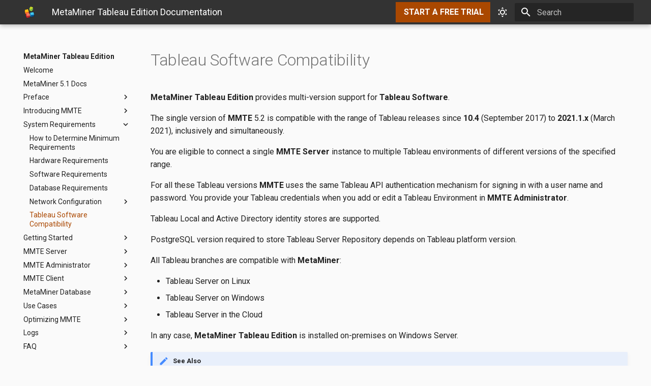

--- FILE ---
content_type: text/html
request_url: https://infolytik.com/docs/metaminer-tableau/system-requirements/tableau-software-compatibility/
body_size: 14952
content:
<!--
  Copyright (c) 2016-2021 Martin Donath <martin.donath@squidfunk.com>
  Copyright (c) 2021 Georgy Blagodatov <georgy@blagodatov.ru> for Infolytik, Inc.
-->

<!doctype html>
<html lang="en" class="no-js">
  <head>
    
      <meta charset="utf-8">
      <meta name="viewport" content="width=device-width,initial-scale=1">
      
        <meta name="description" content="Online Documentation for MetaMiner Tableau Edition software by Infolytik Inc.">
      
      
      
        <meta name="author" content="Infolytik Inc.">
      
      
        <link rel="canonical" href="https://www.infolytik.com/system-requirements/tableau-software-compatibility/">
      
      <link rel="icon" href="../../images/favicon.ico">
      <meta name="generator" content="mkdocs-1.2.3, mkdocs-material-7.3.6">
    
    
  
        <title>Tableau Software Compatibility &ndash; MetaMiner Tableau Edition Documentation</title>
  

    
      <link rel="stylesheet" href="../../assets/stylesheets/main.a57b2b03.min.css">
      
        
        <link rel="stylesheet" href="../../assets/stylesheets/palette.3f5d1f46.min.css">
        
      
    
    
    
      
        
        <link rel="preconnect" href="https://fonts.gstatic.com" crossorigin>
        <link rel="stylesheet" href="https://fonts.googleapis.com/css?family=Roboto:300,400,400i,700%7CRoboto+Mono&display=fallback">
        <style>:root{--md-text-font-family:"Roboto";--md-code-font-family:"Roboto Mono"}</style>
      
    
    
    
      <link rel="stylesheet" href="../../_stylesheets/mmdocs-extra.css">
    
    
      

  


  

  


  <script>window.ga=window.ga||function(){(ga.q=ga.q||[]).push(arguments)},ga.l=+new Date,ga("create","UA-11459374-1","auto"),ga("set","anonymizeIp",!0),ga("send","pageview"),document.addEventListener("DOMContentLoaded",function(){document.forms.search&&document.forms.search.query.addEventListener("blur",function(){var e;this.value&&(e=document.location.pathname,ga("send","pageview",e+"?q="+this.value))}),"undefined"!=typeof location$&&location$.subscribe(function(e){ga("send","pageview",e.pathname)})})</script>
  <script async src="https://www.google-analytics.com/analytics.js"></script>


    
    
  </head>
  
  
    
    
      
    
    
    
    
    <body dir="ltr" data-md-color-scheme="mmte-light" data-md-color-primary="" data-md-color-accent="">
  
    
    <script>function __prefix(e){return new URL("../..",location).pathname+"."+e}function __get(e,t=localStorage){return JSON.parse(t.getItem(__prefix(e)))}</script>
    
      <script>var palette=__get("__palette");if(null!==palette&&"object"==typeof palette.color)for(var key in palette.color)document.body.setAttribute("data-md-color-"+key,palette.color[key])</script>
    
    <input class="md-toggle" data-md-toggle="drawer" type="checkbox" id="__drawer" autocomplete="off">
    <input class="md-toggle" data-md-toggle="search" type="checkbox" id="__search" autocomplete="off">
    <label class="md-overlay" for="__drawer"></label>
    <div data-md-component="skip">
      
    </div>
    <div data-md-component="announce">
      
    </div>
    
      <!--
  Copyright (c) 2016-2021 Martin Donath <martin.donath@squidfunk.com>
  Copyright (c) 2021 Georgy Blagodatov <georgy@blagodatov.ru> for Infolytik, Inc.
-->

<!-- Determine class according to configuration -->



<!-- Header -->
<header class="md-header" data-md-component="header">
  <nav
    class="md-header__inner md-grid"
    aria-label="Header"
  >

    <!-- Link to home -->
    <!-- MODIFIED FOR INFOLYTIK -->
    <!-- Link to MMTE main page + open in new tab -->
    <a
      href="https://www.infolytik.com/metaminer-tableau-edition"
      target="_blank"
      title="MetaMiner Tableau Edition"
      class="md-header__button md-logo"
      aria-label="MetaMiner Tableau Edition"
      data-md-component="logo"
    >
      
  <img src="../../images/logo/metaminer-client-icon.svg" alt="logo">

    </a>

    <!-- Button to open drawer -->
    <label class="md-header__button md-icon" for="__drawer">
      <svg xmlns="http://www.w3.org/2000/svg" viewBox="0 0 24 24"><path d="M3 6h18v2H3V6m0 5h18v2H3v-2m0 5h18v2H3v-2z"/></svg>
    </label>

    <!-- Header title -->
    <!-- MODIFIED FOR INFOLYTIK -->
    <!-- 'Documentation' added to header -->
    <div class="md-header__title" data-md-component="header-title">
      <div class="md-header__ellipsis">
        <div class="md-header__topic">
          <span class="md-ellipsis">
            MetaMiner Tableau Edition Documentation
          </span>
        </div>
        <div class="md-header__topic" data-md-component="header-topic">
          <span class="md-ellipsis">
            
              Tableau Software Compatibility
            
          </span>
        </div>
      </div>
    </div>

    <!-- Promo button -->
    <!-- MODIFIED FOR INFOLYTIK -->
    <!-- Complete new section -->
    <a
      href="https://www.infolytik.com/free-download/"
      target="_blank"
      class="md-header__button--promo md-icon"
    >
      <span class="header-promo-button">
      START A FREE TRIAL
      </span>
    </a>

    <!-- Color palette -->
    
      <form class="md-header__option" data-md-component="palette">
        
          
          
          <input
            class="md-option"
            data-md-color-media=""
            data-md-color-scheme="mmte-light"
            data-md-color-primary=""
            data-md-color-accent=""
            
              aria-label="Light Theme"
            
            type="radio"
            name="__palette"
            id="__palette_1"
          />
          
            <label
              class="md-header__button md-icon"
              title="Light Theme"
              for="__palette_2"
              hidden
            >
              <svg xmlns="http://www.w3.org/2000/svg" viewBox="0 0 24 24"><path d="M12 7a5 5 0 0 1 5 5 5 5 0 0 1-5 5 5 5 0 0 1-5-5 5 5 0 0 1 5-5m0 2a3 3 0 0 0-3 3 3 3 0 0 0 3 3 3 3 0 0 0 3-3 3 3 0 0 0-3-3m0-7 2.39 3.42C13.65 5.15 12.84 5 12 5c-.84 0-1.65.15-2.39.42L12 2M3.34 7l4.16-.35A7.2 7.2 0 0 0 5.94 8.5c-.44.74-.69 1.5-.83 2.29L3.34 7m.02 10 1.76-3.77a7.131 7.131 0 0 0 2.38 4.14L3.36 17M20.65 7l-1.77 3.79a7.023 7.023 0 0 0-2.38-4.15l4.15.36m-.01 10-4.14.36c.59-.51 1.12-1.14 1.54-1.86.42-.73.69-1.5.83-2.29L20.64 17M12 22l-2.41-3.44c.74.27 1.55.44 2.41.44.82 0 1.63-.17 2.37-.44L12 22z"/></svg>
            </label>
          
        
          
          
          <input
            class="md-option"
            data-md-color-media=""
            data-md-color-scheme="slate"
            data-md-color-primary=""
            data-md-color-accent=""
            
              aria-label="Dark Theme"
            
            type="radio"
            name="__palette"
            id="__palette_2"
          />
          
            <label
              class="md-header__button md-icon"
              title="Dark Theme"
              for="__palette_1"
              hidden
            >
              <svg xmlns="http://www.w3.org/2000/svg" viewBox="0 0 24 24"><path d="m17.75 4.09-2.53 1.94.91 3.06-2.63-1.81-2.63 1.81.91-3.06-2.53-1.94L12.44 4l1.06-3 1.06 3 3.19.09m3.5 6.91-1.64 1.25.59 1.98-1.7-1.17-1.7 1.17.59-1.98L15.75 11l2.06-.05L18.5 9l.69 1.95 2.06.05m-2.28 4.95c.83-.08 1.72 1.1 1.19 1.85-.32.45-.66.87-1.08 1.27C15.17 23 8.84 23 4.94 19.07c-3.91-3.9-3.91-10.24 0-14.14.4-.4.82-.76 1.27-1.08.75-.53 1.93.36 1.85 1.19-.27 2.86.69 5.83 2.89 8.02a9.96 9.96 0 0 0 8.02 2.89m-1.64 2.02a12.08 12.08 0 0 1-7.8-3.47c-2.17-2.19-3.33-5-3.49-7.82-2.81 3.14-2.7 7.96.31 10.98 3.02 3.01 7.84 3.12 10.98.31z"/></svg>
            </label>
          
        
      </form>
    

    <!-- Site language selector -->
    

    <!-- Button to open search modal -->
    
      <label class="md-header__button md-icon" for="__search">
        <svg xmlns="http://www.w3.org/2000/svg" viewBox="0 0 24 24"><path d="M9.5 3A6.5 6.5 0 0 1 16 9.5c0 1.61-.59 3.09-1.56 4.23l.27.27h.79l5 5-1.5 1.5-5-5v-.79l-.27-.27A6.516 6.516 0 0 1 9.5 16 6.5 6.5 0 0 1 3 9.5 6.5 6.5 0 0 1 9.5 3m0 2C7 5 5 7 5 9.5S7 14 9.5 14 14 12 14 9.5 12 5 9.5 5z"/></svg>
      </label>

      <!-- Search interface -->
      
<div class="md-search" data-md-component="search" role="dialog">
  <label class="md-search__overlay" for="__search"></label>
  <div class="md-search__inner" role="search">
    <form class="md-search__form" name="search">
      <input type="text" class="md-search__input" name="query" aria-label="Search" placeholder="Search" autocapitalize="off" autocorrect="off" autocomplete="off" spellcheck="false" data-md-component="search-query" required>
      <label class="md-search__icon md-icon" for="__search">
        <svg xmlns="http://www.w3.org/2000/svg" viewBox="0 0 24 24"><path d="M9.5 3A6.5 6.5 0 0 1 16 9.5c0 1.61-.59 3.09-1.56 4.23l.27.27h.79l5 5-1.5 1.5-5-5v-.79l-.27-.27A6.516 6.516 0 0 1 9.5 16 6.5 6.5 0 0 1 3 9.5 6.5 6.5 0 0 1 9.5 3m0 2C7 5 5 7 5 9.5S7 14 9.5 14 14 12 14 9.5 12 5 9.5 5z"/></svg>
        <svg xmlns="http://www.w3.org/2000/svg" viewBox="0 0 24 24"><path d="M20 11v2H8l5.5 5.5-1.42 1.42L4.16 12l7.92-7.92L13.5 5.5 8 11h12z"/></svg>
      </label>
      <nav class="md-search__options" aria-label="Search">
        
          <a href="javascript:void(0)" class="md-search__icon md-icon" aria-label="Share" data-clipboard data-clipboard-text="" data-md-component="search-share" tabindex="-1">
            <svg xmlns="http://www.w3.org/2000/svg" viewBox="0 0 24 24"><path d="M18 16.08c-.76 0-1.44.3-1.96.77L8.91 12.7c.05-.23.09-.46.09-.7 0-.24-.04-.47-.09-.7l7.05-4.11c.54.5 1.25.81 2.04.81a3 3 0 0 0 3-3 3 3 0 0 0-3-3 3 3 0 0 0-3 3c0 .24.04.47.09.7L8.04 9.81C7.5 9.31 6.79 9 6 9a3 3 0 0 0-3 3 3 3 0 0 0 3 3c.79 0 1.5-.31 2.04-.81l7.12 4.15c-.05.21-.08.43-.08.66 0 1.61 1.31 2.91 2.92 2.91 1.61 0 2.92-1.3 2.92-2.91A2.92 2.92 0 0 0 18 16.08z"/></svg>
          </a>
        
        <button type="reset" class="md-search__icon md-icon" aria-label="Clear" tabindex="-1">
          <svg xmlns="http://www.w3.org/2000/svg" viewBox="0 0 24 24"><path d="M19 6.41 17.59 5 12 10.59 6.41 5 5 6.41 10.59 12 5 17.59 6.41 19 12 13.41 17.59 19 19 17.59 13.41 12 19 6.41z"/></svg>
        </button>
      </nav>
      
        <div class="md-search__suggest" data-md-component="search-suggest"></div>
      
    </form>
    <div class="md-search__output">
      <div class="md-search__scrollwrap" data-md-scrollfix>
        <div class="md-search-result" data-md-component="search-result">
          <div class="md-search-result__meta">
            Initializing search
          </div>
          <ol class="md-search-result__list"></ol>
        </div>
      </div>
    </div>
  </div>
</div>
    

    <!-- Repository information -->
    <!-- MODIFIED FOR INFOLYTIK -->
    <!-- Hidden, we have private repos -->

  </nav>

  <!-- Navigation tabs (sticky) -->
  
</header>
    
    <div class="md-container" data-md-component="container">
      
      
        
          
        
      
      <main class="md-main" data-md-component="main">
        <div class="md-main__inner md-grid">
          
            
              
              <div class="md-sidebar md-sidebar--primary" data-md-component="sidebar" data-md-type="navigation" >
                <div class="md-sidebar__scrollwrap">
                  <div class="md-sidebar__inner">
                    <!--
  Copyright (c) 2016-2021 Martin Donath <martin.donath@squidfunk.com>
  Copyright (c) 2021 Georgy Blagodatov <georgy@blagodatov.ru> for Infolytik, Inc.
-->

<!-- Determine class according to configuration -->




<!-- Main navigation -->
<nav
  class="md-nav md-nav--primary"
  aria-label="Navigation"
  data-md-level="0"
>

  <!-- Site title -->
  <!-- MODIFIED FOR INFOLYTIK -->
  <!-- Link to MMTE main page + open in new tab -->
  <label class="md-nav__title" for="__drawer">
    <a
      href="https://www.infolytik.com/metaminer-tableau-edition"
      target="_blank"
      title="MetaMiner Tableau Edition"
      class="md-nav__button md-logo"
      aria-label="MetaMiner Tableau Edition"
      data-md-component="logo"
    >
      
  <img src="../../images/logo/metaminer-client-icon.svg" alt="logo">

    </a>
    MetaMiner Tableau Edition
  </label>

  <!-- Repository information -->
  
    <div class="md-nav__source">
      
<a href="https://github.com/atulc/infolytik-docs/" title="Go to repository" class="md-source" data-md-component="source">
  <div class="md-source__icon md-icon">
    
    <svg xmlns="http://www.w3.org/2000/svg" viewBox="0 0 448 512"><path d="M439.55 236.05 244 40.45a28.87 28.87 0 0 0-40.81 0l-40.66 40.63 51.52 51.52c27.06-9.14 52.68 16.77 43.39 43.68l49.66 49.66c34.23-11.8 61.18 31 35.47 56.69-26.49 26.49-70.21-2.87-56-37.34L240.22 199v121.85c25.3 12.54 22.26 41.85 9.08 55a34.34 34.34 0 0 1-48.55 0c-17.57-17.6-11.07-46.91 11.25-56v-123c-20.8-8.51-24.6-30.74-18.64-45L142.57 101 8.45 235.14a28.86 28.86 0 0 0 0 40.81l195.61 195.6a28.86 28.86 0 0 0 40.8 0l194.69-194.69a28.86 28.86 0 0 0 0-40.81z"/></svg>
  </div>
  <div class="md-source__repository">
    atulc/infolytik-docs
  </div>
</a>
    </div>
  

  <!-- Render item list -->
  <ul class="md-nav__list" data-md-scrollfix>
    
      
      
      

  
  
  
    <li class="md-nav__item">
      <a href="../.." class="md-nav__link">
        Welcome
      </a>
    </li>
  

    
      
      
      

  
  
  
    <li class="md-nav__item">
      <a href="../../old-metaminer-docs/" class="md-nav__link">
        MetaMiner 5.1 Docs
      </a>
    </li>
  

    
      
      
      

  
  
  
    
    <li class="md-nav__item md-nav__item--nested">
      
      
        <input class="md-nav__toggle md-toggle" data-md-toggle="__nav_3" type="checkbox" id="__nav_3" >
      
      
      
      
        <label class="md-nav__link" for="__nav_3">
          Preface
          <span class="md-nav__icon md-icon"></span>
        </label>
      
      <nav class="md-nav" aria-label="Preface" data-md-level="1">
        <label class="md-nav__title" for="__nav_3">
          <span class="md-nav__icon md-icon"></span>
          Preface
        </label>
        <ul class="md-nav__list" data-md-scrollfix>
          
            
              
  
  
  
    <li class="md-nav__item">
      <a href="../../preface/glossary/" class="md-nav__link">
        Glossary
      </a>
    </li>
  

            
          
            
              
  
  
  
    <li class="md-nav__item">
      <a href="../../preface/list-of-abbreviations/" class="md-nav__link">
        List of Abbreviations
      </a>
    </li>
  

            
          
            
              
  
  
  
    <li class="md-nav__item">
      <a href="../../preface/about-this-documentation/" class="md-nav__link">
        About the Documentation
      </a>
    </li>
  

            
          
            
              
  
  
  
    <li class="md-nav__item">
      <a href="../../preface/using-online-documentation/" class="md-nav__link">
        Using Online Documentation
      </a>
    </li>
  

            
          
            
              
  
  
  
    <li class="md-nav__item">
      <a href="../../preface/document-conventions/" class="md-nav__link">
        Document Conventions
      </a>
    </li>
  

            
          
            
              
  
  
  
    <li class="md-nav__item">
      <a href="../../preface/intended-audience-n-roles/" class="md-nav__link">
        Intended Audience & Roles
      </a>
    </li>
  

            
          
            
              
  
  
  
    <li class="md-nav__item">
      <a href="../../preface/finding-out-more/" class="md-nav__link">
        Finding Out More
      </a>
    </li>
  

            
          
            
              
  
  
  
    <li class="md-nav__item">
      <a href="../../preface/technical-support/" class="md-nav__link">
        Technical Support
      </a>
    </li>
  

            
          
        </ul>
      </nav>
    </li>
  

    
      
      
      

  
  
  
    
    <li class="md-nav__item md-nav__item--nested">
      
      
        <input class="md-nav__toggle md-toggle" data-md-toggle="__nav_4" type="checkbox" id="__nav_4" >
      
      
      
      
        <label class="md-nav__link" for="__nav_4">
          Introducing MMTE
          <span class="md-nav__icon md-icon"></span>
        </label>
      
      <nav class="md-nav" aria-label="Introducing MMTE" data-md-level="1">
        <label class="md-nav__title" for="__nav_4">
          <span class="md-nav__icon md-icon"></span>
          Introducing MMTE
        </label>
        <ul class="md-nav__list" data-md-scrollfix>
          
            
              
  
  
  
    <li class="md-nav__item">
      <a href="../../introducing/what-is-metaminer-tableau-edition/" class="md-nav__link">
        What is MetaMiner Tableau Edition?
      </a>
    </li>
  

            
          
            
              
  
  
  
    <li class="md-nav__item">
      <a href="../../introducing/key-benefits/" class="md-nav__link">
        Key Benefits
      </a>
    </li>
  

            
          
            
              
  
  
  
    <li class="md-nav__item">
      <a href="../../introducing/how-mmte-fits-within-organization/" class="md-nav__link">
        How MMTE Fits within Your Organization
      </a>
    </li>
  

            
          
            
              
  
  
  
    <li class="md-nav__item">
      <a href="../../introducing/retrieving-business-intelligence-data/" class="md-nav__link">
        Retrieving Business Intelligence Data
      </a>
    </li>
  

            
          
            
              
  
  
  
    <li class="md-nav__item">
      <a href="../../introducing/mmte-software-components/" class="md-nav__link">
        MMTE Software Components
      </a>
    </li>
  

            
          
            
              
  
  
  
    <li class="md-nav__item">
      <a href="../../introducing/mmte-data-models/" class="md-nav__link">
        MMTE Data Models
      </a>
    </li>
  

            
          
        </ul>
      </nav>
    </li>
  

    
      
      
      

  
  
    
  
  
    
    <li class="md-nav__item md-nav__item--active md-nav__item--nested">
      
      
        <input class="md-nav__toggle md-toggle" data-md-toggle="__nav_5" type="checkbox" id="__nav_5" checked>
      
      
      
      
        <label class="md-nav__link" for="__nav_5">
          System Requirements
          <span class="md-nav__icon md-icon"></span>
        </label>
      
      <nav class="md-nav" aria-label="System Requirements" data-md-level="1">
        <label class="md-nav__title" for="__nav_5">
          <span class="md-nav__icon md-icon"></span>
          System Requirements
        </label>
        <ul class="md-nav__list" data-md-scrollfix>
          
            
              
  
  
  
    <li class="md-nav__item">
      <a href="../how-to-determine-minimum-requirements/" class="md-nav__link">
        How to Determine Minimum Requirements
      </a>
    </li>
  

            
          
            
              
  
  
  
    <li class="md-nav__item">
      <a href="../hardware-requirements/" class="md-nav__link">
        Hardware Requirements
      </a>
    </li>
  

            
          
            
              
  
  
  
    <li class="md-nav__item">
      <a href="../software-requirements/" class="md-nav__link">
        Software Requirements
      </a>
    </li>
  

            
          
            
              
  
  
  
    <li class="md-nav__item">
      <a href="../database-requirements/" class="md-nav__link">
        Database Requirements
      </a>
    </li>
  

            
          
            
              
  
  
  
    
    <li class="md-nav__item md-nav__item--nested">
      
      
        <input class="md-nav__toggle md-toggle" data-md-toggle="__nav_5_5" type="checkbox" id="__nav_5_5" >
      
      
      
      
        <label class="md-nav__link" for="__nav_5_5">
          Network Configuration
          <span class="md-nav__icon md-icon"></span>
        </label>
      
      <nav class="md-nav" aria-label="Network Configuration" data-md-level="2">
        <label class="md-nav__title" for="__nav_5_5">
          <span class="md-nav__icon md-icon"></span>
          Network Configuration
        </label>
        <ul class="md-nav__list" data-md-scrollfix>
          
            
              
  
  
  
    <li class="md-nav__item">
      <a href="../network-configuration/" class="md-nav__link">
        General Network Requirements
      </a>
    </li>
  

            
          
            
              
  
  
  
    <li class="md-nav__item">
      <a href="../network/inbound-connections/" class="md-nav__link">
        Inbound Connections
      </a>
    </li>
  

            
          
            
              
  
  
  
    <li class="md-nav__item">
      <a href="../network/outbound-connections/" class="md-nav__link">
        Outbound Connections
      </a>
    </li>
  

            
          
            
              
  
  
  
    <li class="md-nav__item">
      <a href="../network/user-accounts/" class="md-nav__link">
        User Accounts
      </a>
    </li>
  

            
          
        </ul>
      </nav>
    </li>
  

            
          
            
              
  
  
    
  
  
    <li class="md-nav__item md-nav__item--active">
      
      <input class="md-nav__toggle md-toggle" data-md-toggle="toc" type="checkbox" id="__toc">
      
      
      
      <a href="./" class="md-nav__link md-nav__link--active">
        Tableau Software Compatibility
      </a>
      
    </li>
  

            
          
        </ul>
      </nav>
    </li>
  

    
      
      
      

  
  
  
    
    <li class="md-nav__item md-nav__item--nested">
      
      
        <input class="md-nav__toggle md-toggle" data-md-toggle="__nav_6" type="checkbox" id="__nav_6" >
      
      
      
      
        <label class="md-nav__link" for="__nav_6">
          Getting Started
          <span class="md-nav__icon md-icon"></span>
        </label>
      
      <nav class="md-nav" aria-label="Getting Started" data-md-level="1">
        <label class="md-nav__title" for="__nav_6">
          <span class="md-nav__icon md-icon"></span>
          Getting Started
        </label>
        <ul class="md-nav__list" data-md-scrollfix>
          
            
              
  
  
  
    <li class="md-nav__item">
      <a href="../../getting-started/metaminer-installation-overview/" class="md-nav__link">
        Installation Overview
      </a>
    </li>
  

            
          
            
              
  
  
  
    <li class="md-nav__item">
      <a href="../../getting-started/preparing-tableau/" class="md-nav__link">
        Preparing Tableau
      </a>
    </li>
  

            
          
            
              
  
  
  
    <li class="md-nav__item">
      <a href="../../getting-started/getting-the-trial-version/" class="md-nav__link">
        Getting the Trial Version
      </a>
    </li>
  

            
          
            
              
  
  
  
    <li class="md-nav__item">
      <a href="../../getting-started/how-to-install-the-mmte-server-and-administrator/" class="md-nav__link">
        Installing MMS and MMA
      </a>
    </li>
  

            
          
            
              
  
  
  
    <li class="md-nav__item">
      <a href="../../getting-started/connecting-mmte-to-your-tableau-software/" class="md-nav__link">
        Connecting MMTE to Tableau
      </a>
    </li>
  

            
          
            
              
  
  
  
    <li class="md-nav__item">
      <a href="../../getting-started/connecting-mmte-to-mmdb/" class="md-nav__link">
        Connecting MMTE to MMDB
      </a>
    </li>
  

            
          
            
              
  
  
  
    <li class="md-nav__item">
      <a href="../../getting-started/launching-mmte/" class="md-nav__link">
        Launching MMTE
      </a>
    </li>
  

            
          
            
              
  
  
  
    <li class="md-nav__item">
      <a href="../../getting-started/installing-tabagent/" class="md-nav__link">
        Installing tabagent
      </a>
    </li>
  

            
          
            
              
  
  
  
    <li class="md-nav__item">
      <a href="../../getting-started/installing-comparepdfcmd/" class="md-nav__link">
        Installing comparepdfcmd
      </a>
    </li>
  

            
          
            
              
  
  
  
    <li class="md-nav__item">
      <a href="../../getting-started/setting-up-and-running-mmc/" class="md-nav__link">
        Setting Up and Running MMC
      </a>
    </li>
  

            
          
            
              
  
  
  
    <li class="md-nav__item">
      <a href="../../getting-started/securing-your-installation/" class="md-nav__link">
        Securing Your Installation
      </a>
    </li>
  

            
          
            
              
  
  
  
    <li class="md-nav__item">
      <a href="../../getting-started/how-to-obtain-a-paid-license/" class="md-nav__link">
        How to Obtain a Paid License
      </a>
    </li>
  

            
          
            
              
  
  
  
    <li class="md-nav__item">
      <a href="../../getting-started/updating-metaminer/" class="md-nav__link">
        Updating MMTE
      </a>
    </li>
  

            
          
            
              
  
  
  
    <li class="md-nav__item">
      <a href="../../getting-started/repairing-the-existing-installation/" class="md-nav__link">
        Repairing the Existing Installation
      </a>
    </li>
  

            
          
        </ul>
      </nav>
    </li>
  

    
      
      
      

  
  
  
    
    <li class="md-nav__item md-nav__item--nested">
      
      
        <input class="md-nav__toggle md-toggle" data-md-toggle="__nav_7" type="checkbox" id="__nav_7" >
      
      
      
      
        <label class="md-nav__link" for="__nav_7">
          MMTE Server
          <span class="md-nav__icon md-icon"></span>
        </label>
      
      <nav class="md-nav" aria-label="MMTE Server" data-md-level="1">
        <label class="md-nav__title" for="__nav_7">
          <span class="md-nav__icon md-icon"></span>
          MMTE Server
        </label>
        <ul class="md-nav__list" data-md-scrollfix>
          
            
              
  
  
  
    <li class="md-nav__item">
      <a href="../../metaminer-server/what-is-the-mmte-server/" class="md-nav__link">
        What is the MMS?
      </a>
    </li>
  

            
          
            
              
  
  
  
    <li class="md-nav__item">
      <a href="../../metaminer-server/mmte-system-services/" class="md-nav__link">
        MMTE System Services
      </a>
    </li>
  

            
          
            
              
  
  
  
    <li class="md-nav__item">
      <a href="../../metaminer-server/starting-mms/" class="md-nav__link">
        Starting MMTE Server
      </a>
    </li>
  

            
          
            
              
  
  
  
    <li class="md-nav__item">
      <a href="../../metaminer-server/checking-mms-status/" class="md-nav__link">
        Checking MMTE Server Status
      </a>
    </li>
  

            
          
            
              
  
  
  
    <li class="md-nav__item">
      <a href="../../metaminer-server/stopping-mms/" class="md-nav__link">
        Stopping MMTE Server
      </a>
    </li>
  

            
          
            
              
  
  
  
    <li class="md-nav__item">
      <a href="../../metaminer-server/restarting-mms/" class="md-nav__link">
        Restarting MMTE Server
      </a>
    </li>
  

            
          
            
              
  
  
  
    <li class="md-nav__item">
      <a href="../../metaminer-server/enabling-mmte-over-ssl/" class="md-nav__link">
        Enabling MMS over SSL
      </a>
    </li>
  

            
          
            
              
  
  
  
    <li class="md-nav__item">
      <a href="../../metaminer-server/restricting-access-to-mms/" class="md-nav__link">
        Restricting Access to MMTE Server
      </a>
    </li>
  

            
          
            
              
  
  
  
    <li class="md-nav__item">
      <a href="../../metaminer-server/mms-configuration-files/" class="md-nav__link">
        MMS Configuration Files
      </a>
    </li>
  

            
          
            
              
  
  
  
    
    <li class="md-nav__item md-nav__item--nested">
      
      
        <input class="md-nav__toggle md-toggle" data-md-toggle="__nav_7_10" type="checkbox" id="__nav_7_10" >
      
      
      
      
        <label class="md-nav__link" for="__nav_7_10">
          MMS System Variables
          <span class="md-nav__icon md-icon"></span>
        </label>
      
      <nav class="md-nav" aria-label="MMS System Variables" data-md-level="2">
        <label class="md-nav__title" for="__nav_7_10">
          <span class="md-nav__icon md-icon"></span>
          MMS System Variables
        </label>
        <ul class="md-nav__list" data-md-scrollfix>
          
            
              
  
  
  
    <li class="md-nav__item">
      <a href="../../metaminer-server/mmte-server-system-variables/about-mms-system-variables/" class="md-nav__link">
        About MMS System Variables
      </a>
    </li>
  

            
          
            
              
  
  
  
    <li class="md-nav__item">
      <a href="../../metaminer-server/mmte-server-system-variables/list-of-mms-system-variables/" class="md-nav__link">
        List of MMS System Variables
      </a>
    </li>
  

            
          
            
              
  
  
  
    <li class="md-nav__item">
      <a href="../../metaminer-server/mmte-server-system-variables/vmarg-system-variables/" class="md-nav__link">
        VMARG System Variables
      </a>
    </li>
  

            
          
            
              
  
  
  
    <li class="md-nav__item">
      <a href="../../metaminer-server/mmte-server-system-variables/adjusting-mmte-memory-settings/" class="md-nav__link">
        Adjusting MMS Memory Settings
      </a>
    </li>
  

            
          
            
              
  
  
  
    <li class="md-nav__item">
      <a href="../../metaminer-server/mmte-server-system-variables/enabling-mmte-over-proxy-server/" class="md-nav__link">
        Enabling MMS over Proxy Server
      </a>
    </li>
  

            
          
        </ul>
      </nav>
    </li>
  

            
          
            
              
  
  
  
    <li class="md-nav__item">
      <a href="../../metaminer-server/maintaining-mmte-sql-script-catalog/" class="md-nav__link">
        Maintaining MMTE SQL Script Catalog
      </a>
    </li>
  

            
          
        </ul>
      </nav>
    </li>
  

    
      
      
      

  
  
  
    
    <li class="md-nav__item md-nav__item--nested">
      
      
        <input class="md-nav__toggle md-toggle" data-md-toggle="__nav_8" type="checkbox" id="__nav_8" >
      
      
      
      
        <label class="md-nav__link" for="__nav_8">
          MMTE Administrator
          <span class="md-nav__icon md-icon"></span>
        </label>
      
      <nav class="md-nav" aria-label="MMTE Administrator" data-md-level="1">
        <label class="md-nav__title" for="__nav_8">
          <span class="md-nav__icon md-icon"></span>
          MMTE Administrator
        </label>
        <ul class="md-nav__list" data-md-scrollfix>
          
            
              
  
  
  
    <li class="md-nav__item">
      <a href="../../metaminer-administrator/" class="md-nav__link">
        What is MMA?
      </a>
    </li>
  

            
          
            
              
  
  
  
    <li class="md-nav__item">
      <a href="../../metaminer-administrator/mma-ui-overview/" class="md-nav__link">
        MMA UI Overview
      </a>
    </li>
  

            
          
            
              
  
  
  
    <li class="md-nav__item">
      <a href="../../metaminer-administrator/mma-main-menu/" class="md-nav__link">
        MMA Main Menu
      </a>
    </li>
  

            
          
            
              
  
  
  
    <li class="md-nav__item">
      <a href="../../metaminer-administrator/applying-the-license-key/" class="md-nav__link">
        Applying the License Key
      </a>
    </li>
  

            
          
            
              
  
  
  
    <li class="md-nav__item">
      <a href="../../metaminer-administrator/managing-tableau-bi-environments/" class="md-nav__link">
        Managing Tableau BI Environments
      </a>
    </li>
  

            
          
            
              
  
  
  
    
    <li class="md-nav__item md-nav__item--nested">
      
      
        <input class="md-nav__toggle md-toggle" data-md-toggle="__nav_8_6" type="checkbox" id="__nav_8_6" >
      
      
      
      
        <label class="md-nav__link" for="__nav_8_6">
          MMA Settings
          <span class="md-nav__icon md-icon"></span>
        </label>
      
      <nav class="md-nav" aria-label="MMA Settings" data-md-level="2">
        <label class="md-nav__title" for="__nav_8_6">
          <span class="md-nav__icon md-icon"></span>
          MMA Settings
        </label>
        <ul class="md-nav__list" data-md-scrollfix>
          
            
              
  
  
  
    <li class="md-nav__item">
      <a href="../../metaminer-administrator/settings/mma-settings/" class="md-nav__link">
        MMA Settings &ndash; About
      </a>
    </li>
  

            
          
            
              
  
  
  
    <li class="md-nav__item">
      <a href="../../metaminer-administrator/settings/mma-settings-general/" class="md-nav__link">
        MMA Settings &ndash; General
      </a>
    </li>
  

            
          
            
              
  
  
  
    <li class="md-nav__item">
      <a href="../../metaminer-administrator/settings/mma-settings-general-ssl/" class="md-nav__link">
        MMA Settings &ndash; General &ndash; SSL
      </a>
    </li>
  

            
          
            
              
  
  
  
    <li class="md-nav__item">
      <a href="../../metaminer-administrator/settings/mma-settings-email/" class="md-nav__link">
        MMA Settings &ndash; Email
      </a>
    </li>
  

            
          
            
              
  
  
  
    <li class="md-nav__item">
      <a href="../../metaminer-administrator/settings/mma-settings-notifications/" class="md-nav__link">
        MMA Settings &ndash; Notifications
      </a>
    </li>
  

            
          
            
              
  
  
  
    <li class="md-nav__item">
      <a href="../../metaminer-administrator/settings/mma-settings-system/" class="md-nav__link">
        MMA Settings &ndash; System
      </a>
    </li>
  

            
          
            
              
  
  
  
    <li class="md-nav__item">
      <a href="../../metaminer-administrator/settings/mma-settings-metaquery/" class="md-nav__link">
        MMA Settings &ndash; Meta Query
      </a>
    </li>
  

            
          
            
              
  
  
  
    <li class="md-nav__item">
      <a href="../../metaminer-administrator/settings/mma-settings-advanced/" class="md-nav__link">
        MMA Settings &ndash; Advanced
      </a>
    </li>
  

            
          
        </ul>
      </nav>
    </li>
  

            
          
            
              
  
  
  
    <li class="md-nav__item">
      <a href="../../metaminer-administrator/configuring-mmdb/" class="md-nav__link">
        Configuring MMDB
      </a>
    </li>
  

            
          
            
              
  
  
  
    <li class="md-nav__item">
      <a href="../../metaminer-administrator/configuring-mmdb-ssl/" class="md-nav__link">
        Configuring MMDB over SSL
      </a>
    </li>
  

            
          
            
              
  
  
  
    <li class="md-nav__item">
      <a href="../../metaminer-administrator/encrypting-config/" class="md-nav__link">
        Encrypting MMTE Config
      </a>
    </li>
  

            
          
            
              
  
  
  
    <li class="md-nav__item">
      <a href="../../metaminer-administrator/mma-security/" class="md-nav__link">
        Managing User Based Security
      </a>
    </li>
  

            
          
            
              
  
  
  
    <li class="md-nav__item">
      <a href="../../metaminer-administrator/managing-logs-in-mma/" class="md-nav__link">
        Managing Logs in MMA
      </a>
    </li>
  

            
          
            
              
  
  
  
    <li class="md-nav__item">
      <a href="../../metaminer-administrator/mma-keyboard-shortcuts/" class="md-nav__link">
        MMA Keyboard Shortcuts
      </a>
    </li>
  

            
          
            
              
  
  
  
    
    <li class="md-nav__item md-nav__item--nested">
      
      
        <input class="md-nav__toggle md-toggle" data-md-toggle="__nav_8_13" type="checkbox" id="__nav_8_13" >
      
      
      
      
        <label class="md-nav__link" for="__nav_8_13">
          MMA System Variables
          <span class="md-nav__icon md-icon"></span>
        </label>
      
      <nav class="md-nav" aria-label="MMA System Variables" data-md-level="2">
        <label class="md-nav__title" for="__nav_8_13">
          <span class="md-nav__icon md-icon"></span>
          MMA System Variables
        </label>
        <ul class="md-nav__list" data-md-scrollfix>
          
            
              
  
  
  
    <li class="md-nav__item">
      <a href="../../metaminer-administrator/mma-system-variables/about-mma-system-variables/" class="md-nav__link">
        About MMA System Variables
      </a>
    </li>
  

            
          
            
              
  
  
  
    <li class="md-nav__item">
      <a href="../../metaminer-administrator/mma-system-variables/list-of-mma-system-variables/" class="md-nav__link">
        List of MMA System Variables
      </a>
    </li>
  

            
          
            
              
  
  
  
    <li class="md-nav__item">
      <a href="../../metaminer-administrator/mma-system-variables/mma-vmarg-system-variables/" class="md-nav__link">
        VMARG System Variables
      </a>
    </li>
  

            
          
        </ul>
      </nav>
    </li>
  

            
          
        </ul>
      </nav>
    </li>
  

    
      
      
      

  
  
  
    
    <li class="md-nav__item md-nav__item--nested">
      
      
        <input class="md-nav__toggle md-toggle" data-md-toggle="__nav_9" type="checkbox" id="__nav_9" >
      
      
      
      
        <label class="md-nav__link" for="__nav_9">
          MMTE Client
          <span class="md-nav__icon md-icon"></span>
        </label>
      
      <nav class="md-nav" aria-label="MMTE Client" data-md-level="1">
        <label class="md-nav__title" for="__nav_9">
          <span class="md-nav__icon md-icon"></span>
          MMTE Client
        </label>
        <ul class="md-nav__list" data-md-scrollfix>
          
            
              
  
  
  
    <li class="md-nav__item">
      <a href="../../metaminer-client/what-is-mmc/" class="md-nav__link">
        What is MMC?
      </a>
    </li>
  

            
          
            
              
  
  
  
    
    <li class="md-nav__item md-nav__item--nested">
      
      
        <input class="md-nav__toggle md-toggle" data-md-toggle="__nav_9_2" type="checkbox" id="__nav_9_2" >
      
      
      
      
        <label class="md-nav__link" for="__nav_9_2">
          User Interface
          <span class="md-nav__icon md-icon"></span>
        </label>
      
      <nav class="md-nav" aria-label="User Interface" data-md-level="2">
        <label class="md-nav__title" for="__nav_9_2">
          <span class="md-nav__icon md-icon"></span>
          User Interface
        </label>
        <ul class="md-nav__list" data-md-scrollfix>
          
            
              
  
  
  
    <li class="md-nav__item">
      <a href="../../metaminer-client/ui/mmc-ui-overview/" class="md-nav__link">
        UI Overview
      </a>
    </li>
  

            
          
            
              
  
  
  
    
    <li class="md-nav__item md-nav__item--nested">
      
      
        <input class="md-nav__toggle md-toggle" data-md-toggle="__nav_9_2_2" type="checkbox" id="__nav_9_2_2" >
      
      
      
      
        <label class="md-nav__link" for="__nav_9_2_2">
          MMC Main Menu
          <span class="md-nav__icon md-icon"></span>
        </label>
      
      <nav class="md-nav" aria-label="MMC Main Menu" data-md-level="3">
        <label class="md-nav__title" for="__nav_9_2_2">
          <span class="md-nav__icon md-icon"></span>
          MMC Main Menu
        </label>
        <ul class="md-nav__list" data-md-scrollfix>
          
            
              
  
  
  
    <li class="md-nav__item">
      <a href="../../metaminer-client/ui/mmc-main-menu/" class="md-nav__link">
        Main Menu Overview
      </a>
    </li>
  

            
          
            
              
  
  
  
    <li class="md-nav__item">
      <a href="../../metaminer-client/ui/connection-manager/" class="md-nav__link">
        Connection Manager
      </a>
    </li>
  

            
          
            
              
  
  
  
    <li class="md-nav__item">
      <a href="../../metaminer-client/mmc-preferences/" class="md-nav__link">
        Preferences
      </a>
    </li>
  

            
          
            
              
  
  
  
    <li class="md-nav__item">
      <a href="../../metaminer-client/mmc-find-objects/" class="md-nav__link">
        Find Objects
      </a>
    </li>
  

            
          
            
              
  
  
  
    <li class="md-nav__item">
      <a href="../../metaminer-client/mmc-reset-all-filters/" class="md-nav__link">
        Reset All Filters
      </a>
    </li>
  

            
          
        </ul>
      </nav>
    </li>
  

            
          
            
              
  
  
  
    <li class="md-nav__item">
      <a href="../../metaminer-client/ui/mmc-content-area/" class="md-nav__link">
        Content Area
      </a>
    </li>
  

            
          
            
              
  
  
  
    <li class="md-nav__item">
      <a href="../../metaminer-client/ui/mmc-tooltips/" class="md-nav__link">
        Tooltips
      </a>
    </li>
  

            
          
            
              
  
  
  
    <li class="md-nav__item">
      <a href="../../metaminer-client/ui/mmc-filter-pane/" class="md-nav__link">
        Filter Pane
      </a>
    </li>
  

            
          
            
              
  
  
  
    <li class="md-nav__item">
      <a href="../../metaminer-client/ui/mmc-status-bar/" class="md-nav__link">
        Status Bar
      </a>
    </li>
  

            
          
            
              
  
  
  
    
    <li class="md-nav__item md-nav__item--nested">
      
      
        <input class="md-nav__toggle md-toggle" data-md-toggle="__nav_9_2_7" type="checkbox" id="__nav_9_2_7" >
      
      
      
      
        <label class="md-nav__link" for="__nav_9_2_7">
          Main Toolbar
          <span class="md-nav__icon md-icon"></span>
        </label>
      
      <nav class="md-nav" aria-label="Main Toolbar" data-md-level="3">
        <label class="md-nav__title" for="__nav_9_2_7">
          <span class="md-nav__icon md-icon"></span>
          Main Toolbar
        </label>
        <ul class="md-nav__list" data-md-scrollfix>
          
            
              
  
  
  
    <li class="md-nav__item">
      <a href="../../metaminer-client/ui/common/toolbar/mmc-toolbar-overview/" class="md-nav__link">
        Toolbar Overview
      </a>
    </li>
  

            
          
            
              
  
  
  
    <li class="md-nav__item">
      <a href="../../metaminer-client/ui/common/toolbar/mmc-quick-search/" class="md-nav__link">
        Quick Search
      </a>
    </li>
  

            
          
            
              
  
  
  
    <li class="md-nav__item">
      <a href="../../metaminer-client/ui/common/toolbar/mmc-expand-collapse-all/" class="md-nav__link">
        Expand & Collapse
      </a>
    </li>
  

            
          
            
              
  
  
  
    <li class="md-nav__item">
      <a href="../../metaminer-client/ui/common/toolbar/mmc-smart-selector/" class="md-nav__link">
        Smart Selector
      </a>
    </li>
  

            
          
            
              
  
  
  
    <li class="md-nav__item">
      <a href="../../metaminer-client/ui/common/toolbar/mmc-export-csv-excel/" class="md-nav__link">
        Export
      </a>
    </li>
  

            
          
        </ul>
      </nav>
    </li>
  

            
          
            
              
  
  
  
    
    <li class="md-nav__item md-nav__item--nested">
      
      
        <input class="md-nav__toggle md-toggle" data-md-toggle="__nav_9_2_8" type="checkbox" id="__nav_9_2_8" >
      
      
      
      
        <label class="md-nav__link" for="__nav_9_2_8">
          Context Menu
          <span class="md-nav__icon md-icon"></span>
        </label>
      
      <nav class="md-nav" aria-label="Context Menu" data-md-level="3">
        <label class="md-nav__title" for="__nav_9_2_8">
          <span class="md-nav__icon md-icon"></span>
          Context Menu
        </label>
        <ul class="md-nav__list" data-md-scrollfix>
          
            
              
  
  
  
    <li class="md-nav__item">
      <a href="../../metaminer-client/ui/common/context-menu/mmc-context-menus/" class="md-nav__link">
        Context Menu Overview
      </a>
    </li>
  

            
          
            
              
  
  
  
    <li class="md-nav__item">
      <a href="../../metaminer-client/ui/common/context-menu/mmc-context-menu-delete/" class="md-nav__link">
        Delete
      </a>
    </li>
  

            
          
            
              
  
  
  
    <li class="md-nav__item">
      <a href="../../metaminer-client/ui/common/context-menu/mmc-context-menu-copy-text/" class="md-nav__link">
        Copy Text
      </a>
    </li>
  

            
          
            
              
  
  
  
    <li class="md-nav__item">
      <a href="../../metaminer-client/ui/common/context-menu/mmc-context-menu-move-to-project/" class="md-nav__link">
        Move to Project
      </a>
    </li>
  

            
          
            
              
  
  
  
    <li class="md-nav__item">
      <a href="../../metaminer-client/ui/common/context-menu/view-impacted-objects/" class="md-nav__link">
        View Impacted Objects
      </a>
    </li>
  

            
          
            
              
  
  
  
    <li class="md-nav__item">
      <a href="../../metaminer-client/ui/common/context-menu/mmc-context-menu-properties/" class="md-nav__link">
        Properties
      </a>
    </li>
  

            
          
        </ul>
      </nav>
    </li>
  

            
          
        </ul>
      </nav>
    </li>
  

            
          
            
              
  
  
  
    <li class="md-nav__item">
      <a href="../../metaminer-client/mmte-client-keyboard-shortcuts/" class="md-nav__link">
        MMC Keyboard Shortcuts
      </a>
    </li>
  

            
          
            
              
  
  
  
    
    <li class="md-nav__item md-nav__item--nested">
      
      
        <input class="md-nav__toggle md-toggle" data-md-toggle="__nav_9_4" type="checkbox" id="__nav_9_4" >
      
      
      
      
        <label class="md-nav__link" for="__nav_9_4">
          MMC System Variables
          <span class="md-nav__icon md-icon"></span>
        </label>
      
      <nav class="md-nav" aria-label="MMC System Variables" data-md-level="2">
        <label class="md-nav__title" for="__nav_9_4">
          <span class="md-nav__icon md-icon"></span>
          MMC System Variables
        </label>
        <ul class="md-nav__list" data-md-scrollfix>
          
            
              
  
  
  
    <li class="md-nav__item">
      <a href="../../metaminer-client/mmc-system-variables/about-mmc-system-variables/" class="md-nav__link">
        About MMC System Variables
      </a>
    </li>
  

            
          
            
              
  
  
  
    <li class="md-nav__item">
      <a href="../../metaminer-client/mmc-system-variables/list-of-mmc-system-variables/" class="md-nav__link">
        List of MMC System Variables
      </a>
    </li>
  

            
          
            
              
  
  
  
    <li class="md-nav__item">
      <a href="../../metaminer-client/mmc-system-variables/mmc-vmarg-system-variables/" class="md-nav__link">
        VMARG System Variables
      </a>
    </li>
  

            
          
        </ul>
      </nav>
    </li>
  

            
          
            
              
  
  
  
    
    <li class="md-nav__item md-nav__item--nested">
      
      
        <input class="md-nav__toggle md-toggle" data-md-toggle="__nav_9_5" type="checkbox" id="__nav_9_5" >
      
      
      
      
        <label class="md-nav__link" for="__nav_9_5">
          Tabs
          <span class="md-nav__icon md-icon"></span>
        </label>
      
      <nav class="md-nav" aria-label="Tabs" data-md-level="2">
        <label class="md-nav__title" for="__nav_9_5">
          <span class="md-nav__icon md-icon"></span>
          Tabs
        </label>
        <ul class="md-nav__list" data-md-scrollfix>
          
            
              
  
  
  
    
    <li class="md-nav__item md-nav__item--nested">
      
      
        <input class="md-nav__toggle md-toggle" data-md-toggle="__nav_9_5_1" type="checkbox" id="__nav_9_5_1" >
      
      
      
      
        <label class="md-nav__link" for="__nav_9_5_1">
          Alerts
          <span class="md-nav__icon md-icon"></span>
        </label>
      
      <nav class="md-nav" aria-label="Alerts" data-md-level="3">
        <label class="md-nav__title" for="__nav_9_5_1">
          <span class="md-nav__icon md-icon"></span>
          Alerts
        </label>
        <ul class="md-nav__list" data-md-scrollfix>
          
            
              
  
  
  
    <li class="md-nav__item">
      <a href="../../metaminer-client/tabs/alerts/about-alerts/" class="md-nav__link">
        Overview
      </a>
    </li>
  

            
          
            
              
  
  
  
    <li class="md-nav__item">
      <a href="../../metaminer-client/tabs/alerts/alert-types/" class="md-nav__link">
        Alert Types
      </a>
    </li>
  

            
          
            
              
  
  
  
    <li class="md-nav__item">
      <a href="../../metaminer-client/tabs/alerts/import-alert-files/" class="md-nav__link">
        Import Alert Files
      </a>
    </li>
  

            
          
            
              
  
  
  
    
    <li class="md-nav__item md-nav__item--nested">
      
      
        <input class="md-nav__toggle md-toggle" data-md-toggle="__nav_9_5_1_4" type="checkbox" id="__nav_9_5_1_4" >
      
      
      
      
        <label class="md-nav__link" for="__nav_9_5_1_4">
          Context Menu
          <span class="md-nav__icon md-icon"></span>
        </label>
      
      <nav class="md-nav" aria-label="Context Menu" data-md-level="4">
        <label class="md-nav__title" for="__nav_9_5_1_4">
          <span class="md-nav__icon md-icon"></span>
          Context Menu
        </label>
        <ul class="md-nav__list" data-md-scrollfix>
          
            
              
  
  
  
    <li class="md-nav__item">
      <a href="../../metaminer-client/tabs/alerts/context-menu/new-alert/" class="md-nav__link">
        New Alert
      </a>
    </li>
  

            
          
            
              
  
  
  
    <li class="md-nav__item">
      <a href="../../metaminer-client/tabs/alerts/context-menu/modify-alert/" class="md-nav__link">
        Modify
      </a>
    </li>
  

            
          
            
              
  
  
  
    <li class="md-nav__item">
      <a href="../../metaminer-client/tabs/alerts/context-menu/clone-alert/" class="md-nav__link">
        Clone
      </a>
    </li>
  

            
          
            
              
  
  
  
    <li class="md-nav__item">
      <a href="../../metaminer-client/tabs/alerts/context-menu/delete-alert/" class="md-nav__link">
        Delete
      </a>
    </li>
  

            
          
            
              
  
  
  
    <li class="md-nav__item">
      <a href="../../metaminer-client/tabs/alerts/context-menu/run-now/" class="md-nav__link">
        Run Now
      </a>
    </li>
  

            
          
            
              
  
  
  
    <li class="md-nav__item">
      <a href="../../metaminer-client/tabs/alerts/context-menu/enable/" class="md-nav__link">
        Enable
      </a>
    </li>
  

            
          
            
              
  
  
  
    <li class="md-nav__item">
      <a href="../../metaminer-client/tabs/alerts/context-menu/disable/" class="md-nav__link">
        Disable
      </a>
    </li>
  

            
          
            
              
  
  
  
    <li class="md-nav__item">
      <a href="../../metaminer-client/tabs/alerts/context-menu/view-alert-history/" class="md-nav__link">
        View Alert History
      </a>
    </li>
  

            
          
            
              
  
  
  
    <li class="md-nav__item">
      <a href="../../metaminer-client/tabs/alerts/context-menu/reset-run-count/" class="md-nav__link">
        Reset Run Count
      </a>
    </li>
  

            
          
            
              
  
  
  
    <li class="md-nav__item">
      <a href="../../metaminer-client/tabs/alerts/context-menu/reset-status/" class="md-nav__link">
        Reset Status
      </a>
    </li>
  

            
          
        </ul>
      </nav>
    </li>
  

            
          
        </ul>
      </nav>
    </li>
  

            
          
            
              
  
  
  
    
    <li class="md-nav__item md-nav__item--nested">
      
      
        <input class="md-nav__toggle md-toggle" data-md-toggle="__nav_9_5_2" type="checkbox" id="__nav_9_5_2" >
      
      
      
      
        <label class="md-nav__link" for="__nav_9_5_2">
          Tableau Explorer
          <span class="md-nav__icon md-icon"></span>
        </label>
      
      <nav class="md-nav" aria-label="Tableau Explorer" data-md-level="3">
        <label class="md-nav__title" for="__nav_9_5_2">
          <span class="md-nav__icon md-icon"></span>
          Tableau Explorer
        </label>
        <ul class="md-nav__list" data-md-scrollfix>
          
            
              
  
  
  
    <li class="md-nav__item">
      <a href="../../metaminer-client/tabs/tableau-explorer/explorer-ui-overview/" class="md-nav__link">
        Overview
      </a>
    </li>
  

            
          
            
              
  
  
  
    
    <li class="md-nav__item md-nav__item--nested">
      
      
        <input class="md-nav__toggle md-toggle" data-md-toggle="__nav_9_5_2_2" type="checkbox" id="__nav_9_5_2_2" >
      
      
      
      
        <label class="md-nav__link" for="__nav_9_5_2_2">
          Filter Groups
          <span class="md-nav__icon md-icon"></span>
        </label>
      
      <nav class="md-nav" aria-label="Filter Groups" data-md-level="4">
        <label class="md-nav__title" for="__nav_9_5_2_2">
          <span class="md-nav__icon md-icon"></span>
          Filter Groups
        </label>
        <ul class="md-nav__list" data-md-scrollfix>
          
            
              
  
  
  
    <li class="md-nav__item">
      <a href="../../metaminer-client/ui/common/filters/filter-environments/" class="md-nav__link">
        Environments
      </a>
    </li>
  

            
          
            
              
  
  
  
    <li class="md-nav__item">
      <a href="../../metaminer-client/ui/common/filters/filter-sites/" class="md-nav__link">
        Sites
      </a>
    </li>
  

            
          
            
              
  
  
  
    <li class="md-nav__item">
      <a href="../../metaminer-client/tabs/tableau-explorer/filters/filter-projects/" class="md-nav__link">
        Projects
      </a>
    </li>
  

            
          
            
              
  
  
  
    <li class="md-nav__item">
      <a href="../../metaminer-client/tabs/tableau-explorer/filters/filter-created/" class="md-nav__link">
        Created
      </a>
    </li>
  

            
          
            
              
  
  
  
    <li class="md-nav__item">
      <a href="../../metaminer-client/tabs/tableau-explorer/filters/filter-updated/" class="md-nav__link">
        Updated
      </a>
    </li>
  

            
          
            
              
  
  
  
    <li class="md-nav__item">
      <a href="../../metaminer-client/tabs/tableau-explorer/filters/filter-extracts-refreshed/" class="md-nav__link">
        Extracts Refreshed
      </a>
    </li>
  

            
          
            
              
  
  
  
    <li class="md-nav__item">
      <a href="../../metaminer-client/tabs/tableau-explorer/filters/filter-last-published/" class="md-nav__link">
        Last Published
      </a>
    </li>
  

            
          
            
              
  
  
  
    <li class="md-nav__item">
      <a href="../../metaminer-client/tabs/tableau-explorer/filters/filter-owners/" class="md-nav__link">
        Owners
      </a>
    </li>
  

            
          
            
              
  
  
  
    <li class="md-nav__item">
      <a href="../../metaminer-client/tabs/tableau-explorer/filters/filter-file-size/" class="md-nav__link">
        File Size
      </a>
    </li>
  

            
          
            
              
  
  
  
    <li class="md-nav__item">
      <a href="../../metaminer-client/tabs/tableau-explorer/filters/filter-connection-types/" class="md-nav__link">
        Connection Types
      </a>
    </li>
  

            
          
            
              
  
  
  
    <li class="md-nav__item">
      <a href="../../metaminer-client/tabs/tableau-explorer/filters/filter-tags/" class="md-nav__link">
        Tags
      </a>
    </li>
  

            
          
            
              
  
  
  
    <li class="md-nav__item">
      <a href="../../metaminer-client/tabs/tableau-explorer/filters/filter-data-sources/" class="md-nav__link">
        Data Sources
      </a>
    </li>
  

            
          
            
              
  
  
  
    <li class="md-nav__item">
      <a href="../../metaminer-client/tabs/tableau-explorer/filters/filter-workbooks/" class="md-nav__link">
        Workbooks
      </a>
    </li>
  

            
          
            
              
  
  
  
    <li class="md-nav__item">
      <a href="../../metaminer-client/tabs/tableau-explorer/filters/filter-flows/" class="md-nav__link">
        Flows
      </a>
    </li>
  

            
          
        </ul>
      </nav>
    </li>
  

            
          
            
              
  
  
  
    
    <li class="md-nav__item md-nav__item--nested">
      
      
        <input class="md-nav__toggle md-toggle" data-md-toggle="__nav_9_5_2_3" type="checkbox" id="__nav_9_5_2_3" >
      
      
      
      
        <label class="md-nav__link" for="__nav_9_5_2_3">
          Context Menu
          <span class="md-nav__icon md-icon"></span>
        </label>
      
      <nav class="md-nav" aria-label="Context Menu" data-md-level="4">
        <label class="md-nav__title" for="__nav_9_5_2_3">
          <span class="md-nav__icon md-icon"></span>
          Context Menu
        </label>
        <ul class="md-nav__list" data-md-scrollfix>
          
            
              
  
  
  
    <li class="md-nav__item">
      <a href="../../metaminer-client/tabs/tableau-explorer/context-menu/force-on-demand-pull/" class="md-nav__link">
        Force On Demand Pull
      </a>
    </li>
  

            
          
            
              
  
  
  
    <li class="md-nav__item">
      <a href="../../metaminer-client/tabs/tableau-explorer/context-menu/pull-metrics/" class="md-nav__link">
        Pull Metrics
      </a>
    </li>
  

            
          
            
              
  
  
  
    <li class="md-nav__item">
      <a href="../../metaminer-client/tabs/tableau-explorer/context-menu/create-site/" class="md-nav__link">
        Create Site
      </a>
    </li>
  

            
          
            
              
  
  
  
    <li class="md-nav__item">
      <a href="../../metaminer-client/tabs/tableau-explorer/context-menu/update-site/" class="md-nav__link">
        Update Site
      </a>
    </li>
  

            
          
            
              
  
  
  
    <li class="md-nav__item">
      <a href="../../metaminer-client/tabs/tableau-explorer/context-menu/tabex-view-impacted-objects/" class="md-nav__link">
        View Impacted Objects
      </a>
    </li>
  

            
          
            
              
  
  
  
    <li class="md-nav__item">
      <a href="../../metaminer-client/tabs/tableau-explorer/context-menu/explore-security/" class="md-nav__link">
        Explore Security
      </a>
    </li>
  

            
          
            
              
  
  
  
    <li class="md-nav__item">
      <a href="../../metaminer-client/tabs/tableau-explorer/context-menu/show-this-project-only/" class="md-nav__link">
        Show This Project Only
      </a>
    </li>
  

            
          
            
              
  
  
  
    <li class="md-nav__item">
      <a href="../../metaminer-client/ui/common/context-menu/mmc-open-in-default-browser/" class="md-nav__link">
        Open in Default Browser
      </a>
    </li>
  

            
          
            
              
  
  
  
    <li class="md-nav__item">
      <a href="../../metaminer-client/ui/common/context-menu/open-in-new-tab/" class="md-nav__link">
        Open in New Tab
      </a>
    </li>
  

            
          
            
              
  
  
  
    <li class="md-nav__item">
      <a href="../../metaminer-client/tabs/tableau-explorer/context-menu/similarity-analysis/" class="md-nav__link">
        Similarity Analysis
      </a>
    </li>
  

            
          
            
              
  
  
  
    <li class="md-nav__item">
      <a href="../../metaminer-client/tabs/tableau-explorer/context-menu/show-only-related-workbooks/" class="md-nav__link">
        Show Only Related Workbooks
      </a>
    </li>
  

            
          
            
              
  
  
  
    <li class="md-nav__item">
      <a href="../../metaminer-client/tabs/tableau-explorer/context-menu/create-project/" class="md-nav__link">
        Create Project
      </a>
    </li>
  

            
          
            
              
  
  
  
    <li class="md-nav__item">
      <a href="../../metaminer-client/tabs/tableau-explorer/context-menu/tabex-context-menu-copy-text/" class="md-nav__link">
        Copy Text
      </a>
    </li>
  

            
          
            
              
  
  
  
    <li class="md-nav__item">
      <a href="../../metaminer-client/tabs/tableau-explorer/context-menu/publish/" class="md-nav__link">
        Publish
      </a>
    </li>
  

            
          
            
              
  
  
  
    <li class="md-nav__item">
      <a href="../../metaminer-client/tabs/tableau-explorer/context-menu/publish-workbook-from-file/" class="md-nav__link">
        Publish Workbook from File
      </a>
    </li>
  

            
          
            
              
  
  
  
    <li class="md-nav__item">
      <a href="../../metaminer-client/tabs/tableau-explorer/context-menu/export-data-summary/" class="md-nav__link">
        Export data summary
      </a>
    </li>
  

            
          
            
              
  
  
  
    <li class="md-nav__item">
      <a href="../../metaminer-client/tabs/tableau-explorer/context-menu/test-connections/" class="md-nav__link">
        Test Connections
      </a>
    </li>
  

            
          
            
              
  
  
  
    <li class="md-nav__item">
      <a href="../../metaminer-client/tabs/tableau-explorer/context-menu/modify-connections/" class="md-nav__link">
        Modify Connections
      </a>
    </li>
  

            
          
            
              
  
  
  
    <li class="md-nav__item">
      <a href="../../metaminer-client/tabs/tableau-explorer/context-menu/archive-content/" class="md-nav__link">
        Archive Content
      </a>
    </li>
  

            
          
            
              
  
  
  
    <li class="md-nav__item">
      <a href="../../metaminer-client/tabs/tableau-explorer/context-menu/reprocess/" class="md-nav__link">
        Reprocess
      </a>
    </li>
  

            
          
            
              
  
  
  
    <li class="md-nav__item">
      <a href="../../metaminer-client/tabs/tableau-explorer/context-menu/reprocess-ext/" class="md-nav__link">
        Reprocess Ext
      </a>
    </li>
  

            
          
            
              
  
  
  
    <li class="md-nav__item">
      <a href="../../metaminer-client/ui/common/context-menu/mmc-context-menu-move-to-project/" class="md-nav__link">
        Move to Project
      </a>
    </li>
  

            
          
            
              
  
  
  
    <li class="md-nav__item">
      <a href="../../metaminer-client/tabs/tableau-explorer/context-menu/change-owner/" class="md-nav__link">
        Change Owner
      </a>
    </li>
  

            
          
            
              
  
  
  
    <li class="md-nav__item">
      <a href="../../metaminer-client/tabs/tableau-explorer/context-menu/add-tags/" class="md-nav__link">
        Add Tags
      </a>
    </li>
  

            
          
            
              
  
  
  
    <li class="md-nav__item">
      <a href="../../metaminer-client/tabs/tableau-explorer/context-menu/view-xml/" class="md-nav__link">
        View XML
      </a>
    </li>
  

            
          
            
              
  
  
  
    <li class="md-nav__item">
      <a href="../../metaminer-client/ui/common/context-menu/mmc-context-menu-delete/" class="md-nav__link">
        Delete
      </a>
    </li>
  

            
          
            
              
  
  
  
    <li class="md-nav__item">
      <a href="../../metaminer-client/tabs/tableau-explorer/context-menu/tabex-context-menu-properties/" class="md-nav__link">
        Properties
      </a>
    </li>
  

            
          
        </ul>
      </nav>
    </li>
  

            
          
        </ul>
      </nav>
    </li>
  

            
          
            
              
  
  
  
    
    <li class="md-nav__item md-nav__item--nested">
      
      
        <input class="md-nav__toggle md-toggle" data-md-toggle="__nav_9_5_3" type="checkbox" id="__nav_9_5_3" >
      
      
      
      
        <label class="md-nav__link" for="__nav_9_5_3">
          Tableau Users
          <span class="md-nav__icon md-icon"></span>
        </label>
      
      <nav class="md-nav" aria-label="Tableau Users" data-md-level="3">
        <label class="md-nav__title" for="__nav_9_5_3">
          <span class="md-nav__icon md-icon"></span>
          Tableau Users
        </label>
        <ul class="md-nav__list" data-md-scrollfix>
          
            
              
  
  
  
    <li class="md-nav__item">
      <a href="../../metaminer-client/tabs/tableau-users/about-tableau-users/" class="md-nav__link">
        Overview
      </a>
    </li>
  

            
          
            
              
  
  
  
    <li class="md-nav__item">
      <a href="../../metaminer-client/tabs/tableau-users/users-groups-structure/" class="md-nav__link">
        Users & Groups Structure
      </a>
    </li>
  

            
          
            
              
  
  
  
    
    <li class="md-nav__item md-nav__item--nested">
      
      
        <input class="md-nav__toggle md-toggle" data-md-toggle="__nav_9_5_3_3" type="checkbox" id="__nav_9_5_3_3" >
      
      
      
      
        <label class="md-nav__link" for="__nav_9_5_3_3">
          Filter Groups
          <span class="md-nav__icon md-icon"></span>
        </label>
      
      <nav class="md-nav" aria-label="Filter Groups" data-md-level="4">
        <label class="md-nav__title" for="__nav_9_5_3_3">
          <span class="md-nav__icon md-icon"></span>
          Filter Groups
        </label>
        <ul class="md-nav__list" data-md-scrollfix>
          
            
              
  
  
  
    <li class="md-nav__item">
      <a href="../../metaminer-client/tabs/tableau-users/filters/users-filter-environments/" class="md-nav__link">
        Environments
      </a>
    </li>
  

            
          
            
              
  
  
  
    <li class="md-nav__item">
      <a href="../../metaminer-client/tabs/tableau-users/filters/users-filter-sites/" class="md-nav__link">
        Sites
      </a>
    </li>
  

            
          
            
              
  
  
  
    <li class="md-nav__item">
      <a href="../../metaminer-client/tabs/tableau-users/filters/filter-domains/" class="md-nav__link">
        Domains
      </a>
    </li>
  

            
          
            
              
  
  
  
    <li class="md-nav__item">
      <a href="../../metaminer-client/tabs/tableau-users/filters/filter-user-groups/" class="md-nav__link">
        User Groups
      </a>
    </li>
  

            
          
            
              
  
  
  
    <li class="md-nav__item">
      <a href="../../metaminer-client/tabs/tableau-users/filters/filter-users/" class="md-nav__link">
        Users
      </a>
    </li>
  

            
          
            
              
  
  
  
    <li class="md-nav__item">
      <a href="../../metaminer-client/tabs/tableau-users/filters/filter-user-creation-time/" class="md-nav__link">
        User Creation Time
      </a>
    </li>
  

            
          
            
              
  
  
  
    <li class="md-nav__item">
      <a href="../../metaminer-client/tabs/tableau-users/filters/filter-user-updated-time/" class="md-nav__link">
        User Updated Time
      </a>
    </li>
  

            
          
            
              
  
  
  
    <li class="md-nav__item">
      <a href="../../metaminer-client/tabs/tableau-users/filters/filter-last-logon-time/" class="md-nav__link">
        Last Logon Time
      </a>
    </li>
  

            
          
            
              
  
  
  
    <li class="md-nav__item">
      <a href="../../metaminer-client/tabs/tableau-users/filters/filter-site-roles/" class="md-nav__link">
        Site Roles
      </a>
    </li>
  

            
          
        </ul>
      </nav>
    </li>
  

            
          
            
              
  
  
  
    
    <li class="md-nav__item md-nav__item--nested">
      
      
        <input class="md-nav__toggle md-toggle" data-md-toggle="__nav_9_5_3_4" type="checkbox" id="__nav_9_5_3_4" >
      
      
      
      
        <label class="md-nav__link" for="__nav_9_5_3_4">
          Context Menu
          <span class="md-nav__icon md-icon"></span>
        </label>
      
      <nav class="md-nav" aria-label="Context Menu" data-md-level="4">
        <label class="md-nav__title" for="__nav_9_5_3_4">
          <span class="md-nav__icon md-icon"></span>
          Context Menu
        </label>
        <ul class="md-nav__list" data-md-scrollfix>
          
            
              
  
  
  
    <li class="md-nav__item">
      <a href="../../metaminer-client/tabs/tableau-users/context-menu/mmc-send-email/" class="md-nav__link">
        Send Email
      </a>
    </li>
  

            
          
            
              
  
  
  
    <li class="md-nav__item">
      <a href="../../metaminer-client/tabs/tableau-users/context-menu/users-open-in-default-browser/" class="md-nav__link">
        Open in Default Browser
      </a>
    </li>
  

            
          
            
              
  
  
  
    <li class="md-nav__item">
      <a href="../../metaminer-client/tabs/tableau-users/context-menu/mmc-show-this-group-only/" class="md-nav__link">
        Show This Group Only
      </a>
    </li>
  

            
          
            
              
  
  
  
    <li class="md-nav__item">
      <a href="../../metaminer-client/tabs/tableau-users/context-menu/users-context-menu-copy-text/" class="md-nav__link">
        Copy Text
      </a>
    </li>
  

            
          
            
              
  
  
  
    <li class="md-nav__item">
      <a href="../../metaminer-client/tabs/tableau-users/context-menu/mmc-create-user-group/" class="md-nav__link">
        Create User Group
      </a>
    </li>
  

            
          
            
              
  
  
  
    <li class="md-nav__item">
      <a href="../../metaminer-client/tabs/tableau-users/context-menu/mmc-rename-user-group/" class="md-nav__link">
        Rename User Group
      </a>
    </li>
  

            
          
            
              
  
  
  
    <li class="md-nav__item">
      <a href="../../metaminer-client/tabs/tableau-users/context-menu/mmc-delete-user-group/" class="md-nav__link">
        Delete User Group
      </a>
    </li>
  

            
          
            
              
  
  
  
    <li class="md-nav__item">
      <a href="../../metaminer-client/tabs/tableau-users/context-menu/mmc-filter-out-other-users/" class="md-nav__link">
        Filter Out Other Users
      </a>
    </li>
  

            
          
            
              
  
  
  
    <li class="md-nav__item">
      <a href="../../metaminer-client/tabs/tableau-users/context-menu/mmc-add-user-to-site/" class="md-nav__link">
        Add User to Site
      </a>
    </li>
  

            
          
            
              
  
  
  
    <li class="md-nav__item">
      <a href="../../metaminer-client/tabs/tableau-users/context-menu/mmc-add-users-to-group/" class="md-nav__link">
        Add Users to Group
      </a>
    </li>
  

            
          
            
              
  
  
  
    <li class="md-nav__item">
      <a href="../../metaminer-client/tabs/tableau-users/context-menu/mmc-remove-users-from-group/" class="md-nav__link">
        Remove Users from Group
      </a>
    </li>
  

            
          
            
              
  
  
  
    <li class="md-nav__item">
      <a href="../../metaminer-client/tabs/tableau-users/context-menu/show-all-owned-content/" class="md-nav__link">
        Show all owned content
      </a>
    </li>
  

            
          
            
              
  
  
  
    <li class="md-nav__item">
      <a href="../../metaminer-client/tabs/tableau-users/context-menu/users-context-menu-properties/" class="md-nav__link">
        Properties
      </a>
    </li>
  

            
          
        </ul>
      </nav>
    </li>
  

            
          
        </ul>
      </nav>
    </li>
  

            
          
            
              
  
  
  
    
    <li class="md-nav__item md-nav__item--nested">
      
      
        <input class="md-nav__toggle md-toggle" data-md-toggle="__nav_9_5_4" type="checkbox" id="__nav_9_5_4" >
      
      
      
      
        <label class="md-nav__link" for="__nav_9_5_4">
          Tableau Schedules
          <span class="md-nav__icon md-icon"></span>
        </label>
      
      <nav class="md-nav" aria-label="Tableau Schedules" data-md-level="3">
        <label class="md-nav__title" for="__nav_9_5_4">
          <span class="md-nav__icon md-icon"></span>
          Tableau Schedules
        </label>
        <ul class="md-nav__list" data-md-scrollfix>
          
            
              
  
  
  
    <li class="md-nav__item">
      <a href="../../metaminer-client/tabs/tableau-schedules/tableau-schedules-overview/" class="md-nav__link">
        Overview
      </a>
    </li>
  

            
          
            
              
  
  
  
    <li class="md-nav__item">
      <a href="../../metaminer-client/tabs/tableau-schedules/tableau-schedule-automation/" class="md-nav__link">
        Schedule Automation
      </a>
    </li>
  

            
          
            
              
  
  
  
    
    <li class="md-nav__item md-nav__item--nested">
      
      
        <input class="md-nav__toggle md-toggle" data-md-toggle="__nav_9_5_4_3" type="checkbox" id="__nav_9_5_4_3" >
      
      
      
      
        <label class="md-nav__link" for="__nav_9_5_4_3">
          Filter Groups
          <span class="md-nav__icon md-icon"></span>
        </label>
      
      <nav class="md-nav" aria-label="Filter Groups" data-md-level="4">
        <label class="md-nav__title" for="__nav_9_5_4_3">
          <span class="md-nav__icon md-icon"></span>
          Filter Groups
        </label>
        <ul class="md-nav__list" data-md-scrollfix>
          
            
              
  
  
  
    <li class="md-nav__item">
      <a href="../../metaminer-client/tabs/tableau-schedules/filters/sch-filter-environments/" class="md-nav__link">
        Environments
      </a>
    </li>
  

            
          
            
              
  
  
  
    <li class="md-nav__item">
      <a href="../../metaminer-client/tabs/tableau-schedules/filters/filter-task-type/" class="md-nav__link">
        Task Type
      </a>
    </li>
  

            
          
        </ul>
      </nav>
    </li>
  

            
          
            
              
  
  
  
    
    <li class="md-nav__item md-nav__item--nested">
      
      
        <input class="md-nav__toggle md-toggle" data-md-toggle="__nav_9_5_4_4" type="checkbox" id="__nav_9_5_4_4" >
      
      
      
      
        <label class="md-nav__link" for="__nav_9_5_4_4">
          Context Menu
          <span class="md-nav__icon md-icon"></span>
        </label>
      
      <nav class="md-nav" aria-label="Context Menu" data-md-level="4">
        <label class="md-nav__title" for="__nav_9_5_4_4">
          <span class="md-nav__icon md-icon"></span>
          Context Menu
        </label>
        <ul class="md-nav__list" data-md-scrollfix>
          
            
              
  
  
  
    <li class="md-nav__item">
      <a href="../../metaminer-client/tabs/tableau-schedules/context-menu/sch-open-in-default-browser/" class="md-nav__link">
        Open in Default Browser
      </a>
    </li>
  

            
          
            
              
  
  
  
    <li class="md-nav__item">
      <a href="../../metaminer-client/tabs/tableau-schedules/context-menu/enable-schedules/" class="md-nav__link">
        Enable Schedules
      </a>
    </li>
  

            
          
            
              
  
  
  
    <li class="md-nav__item">
      <a href="../../metaminer-client/tabs/tableau-schedules/context-menu/disable-schedules/" class="md-nav__link">
        Disable Schedules
      </a>
    </li>
  

            
          
            
              
  
  
  
    <li class="md-nav__item">
      <a href="../../metaminer-client/tabs/tableau-schedules/context-menu/sch-context-menu-copy-text/" class="md-nav__link">
        Copy Text
      </a>
    </li>
  

            
          
            
              
  
  
  
    <li class="md-nav__item">
      <a href="../../metaminer-client/tabs/tableau-schedules/context-menu/sch-context-menu-properties/" class="md-nav__link">
        Properties
      </a>
    </li>
  

            
          
        </ul>
      </nav>
    </li>
  

            
          
        </ul>
      </nav>
    </li>
  

            
          
            
              
  
  
  
    
    <li class="md-nav__item md-nav__item--nested">
      
      
        <input class="md-nav__toggle md-toggle" data-md-toggle="__nav_9_5_5" type="checkbox" id="__nav_9_5_5" >
      
      
      
      
        <label class="md-nav__link" for="__nav_9_5_5">
          Tableau Finder
          <span class="md-nav__icon md-icon"></span>
        </label>
      
      <nav class="md-nav" aria-label="Tableau Finder" data-md-level="3">
        <label class="md-nav__title" for="__nav_9_5_5">
          <span class="md-nav__icon md-icon"></span>
          Tableau Finder
        </label>
        <ul class="md-nav__list" data-md-scrollfix>
          
            
              
  
  
  
    <li class="md-nav__item">
      <a href="../../metaminer-client/tabs/tableau-finder/finder-how-it-works/" class="md-nav__link">
        Overview
      </a>
    </li>
  

            
          
            
              
  
  
  
    <li class="md-nav__item">
      <a href="../../metaminer-client/tabs/tableau-finder/finder-using-typical-questions/" class="md-nav__link">
        Using Typical Questions
      </a>
    </li>
  

            
          
            
              
  
  
  
    <li class="md-nav__item">
      <a href="../../metaminer-client/tabs/tableau-finder/finder-using-search/" class="md-nav__link">
        Using Search
      </a>
    </li>
  

            
          
            
              
  
  
  
    
    <li class="md-nav__item md-nav__item--nested">
      
      
        <input class="md-nav__toggle md-toggle" data-md-toggle="__nav_9_5_5_4" type="checkbox" id="__nav_9_5_5_4" >
      
      
      
      
        <label class="md-nav__link" for="__nav_9_5_5_4">
          Filter Groups
          <span class="md-nav__icon md-icon"></span>
        </label>
      
      <nav class="md-nav" aria-label="Filter Groups" data-md-level="4">
        <label class="md-nav__title" for="__nav_9_5_5_4">
          <span class="md-nav__icon md-icon"></span>
          Filter Groups
        </label>
        <ul class="md-nav__list" data-md-scrollfix>
          
            
              
  
  
  
    <li class="md-nav__item">
      <a href="../../metaminer-client/tabs/tableau-finder/filters/finder-filter-environments/" class="md-nav__link">
        Environments
      </a>
    </li>
  

            
          
            
              
  
  
  
    <li class="md-nav__item">
      <a href="../../metaminer-client/tabs/tableau-finder/filters/finder-filter-sites/" class="md-nav__link">
        Sites
      </a>
    </li>
  

            
          
        </ul>
      </nav>
    </li>
  

            
          
            
              
  
  
  
    
    <li class="md-nav__item md-nav__item--nested">
      
      
        <input class="md-nav__toggle md-toggle" data-md-toggle="__nav_9_5_5_5" type="checkbox" id="__nav_9_5_5_5" >
      
      
      
      
        <label class="md-nav__link" for="__nav_9_5_5_5">
          Context Menu
          <span class="md-nav__icon md-icon"></span>
        </label>
      
      <nav class="md-nav" aria-label="Context Menu" data-md-level="4">
        <label class="md-nav__title" for="__nav_9_5_5_5">
          <span class="md-nav__icon md-icon"></span>
          Context Menu
        </label>
        <ul class="md-nav__list" data-md-scrollfix>
          
            
              
  
  
  
    <li class="md-nav__item">
      <a href="../../metaminer-client/tabs/tableau-finder/context-menu/copy/" class="md-nav__link">
        Copy
      </a>
    </li>
  

            
          
            
              
  
  
  
    <li class="md-nav__item">
      <a href="../../metaminer-client/tabs/tableau-finder/context-menu/finder-view-impacted-objects/" class="md-nav__link">
        View Impacted Objects
      </a>
    </li>
  

            
          
            
              
  
  
  
    <li class="md-nav__item">
      <a href="../../metaminer-client/tabs/tableau-finder/context-menu/finder-open-in-default-browser/" class="md-nav__link">
        Open in Default Browser
      </a>
    </li>
  

            
          
            
              
  
  
  
    <li class="md-nav__item">
      <a href="../../metaminer-client/tabs/tableau-finder/context-menu/finder-context-menu-properties/" class="md-nav__link">
        Properties
      </a>
    </li>
  

            
          
        </ul>
      </nav>
    </li>
  

            
          
        </ul>
      </nav>
    </li>
  

            
          
            
              
  
  
  
    
    <li class="md-nav__item md-nav__item--nested">
      
      
        <input class="md-nav__toggle md-toggle" data-md-toggle="__nav_9_5_6" type="checkbox" id="__nav_9_5_6" >
      
      
      
      
        <label class="md-nav__link" for="__nav_9_5_6">
          Visual Diff
          <span class="md-nav__icon md-icon"></span>
        </label>
      
      <nav class="md-nav" aria-label="Visual Diff" data-md-level="3">
        <label class="md-nav__title" for="__nav_9_5_6">
          <span class="md-nav__icon md-icon"></span>
          Visual Diff
        </label>
        <ul class="md-nav__list" data-md-scrollfix>
          
            
              
  
  
  
    <li class="md-nav__item">
      <a href="../../metaminer-client/tabs/visual-diff/about-visual-diff/" class="md-nav__link">
        Overview
      </a>
    </li>
  

            
          
            
              
  
  
  
    <li class="md-nav__item">
      <a href="../../metaminer-client/tabs/visual-diff/vd-initial-view/" class="md-nav__link">
        Initial View
      </a>
    </li>
  

            
          
            
              
  
  
  
    <li class="md-nav__item">
      <a href="../../metaminer-client/tabs/visual-diff/vd-visualization/" class="md-nav__link">
        Visualization View
      </a>
    </li>
  

            
          
            
              
  
  
  
    
    <li class="md-nav__item md-nav__item--nested">
      
      
        <input class="md-nav__toggle md-toggle" data-md-toggle="__nav_9_5_6_4" type="checkbox" id="__nav_9_5_6_4" >
      
      
      
      
        <label class="md-nav__link" for="__nav_9_5_6_4">
          How it Works
          <span class="md-nav__icon md-icon"></span>
        </label>
      
      <nav class="md-nav" aria-label="How it Works" data-md-level="4">
        <label class="md-nav__title" for="__nav_9_5_6_4">
          <span class="md-nav__icon md-icon"></span>
          How it Works
        </label>
        <ul class="md-nav__list" data-md-scrollfix>
          
            
              
  
  
  
    <li class="md-nav__item">
      <a href="../../metaminer-client/tabs/visual-diff/how-it-works/compare-tree-structures/" class="md-nav__link">
        Compare Sub-Trees
      </a>
    </li>
  

            
          
            
              
  
  
  
    <li class="md-nav__item">
      <a href="../../metaminer-client/tabs/visual-diff/how-it-works/compare-business-objects/" class="md-nav__link">
        Compare Objects
      </a>
    </li>
  

            
          
            
              
  
  
  
    <li class="md-nav__item">
      <a href="../../metaminer-client/tabs/visual-diff/how-it-works/compare-user-groups/" class="md-nav__link">
        Compare User Groups
      </a>
    </li>
  

            
          
        </ul>
      </nav>
    </li>
  

            
          
            
              
  
  
  
    
    <li class="md-nav__item md-nav__item--nested">
      
      
        <input class="md-nav__toggle md-toggle" data-md-toggle="__nav_9_5_6_5" type="checkbox" id="__nav_9_5_6_5" >
      
      
      
      
        <label class="md-nav__link" for="__nav_9_5_6_5">
          Context Menu
          <span class="md-nav__icon md-icon"></span>
        </label>
      
      <nav class="md-nav" aria-label="Context Menu" data-md-level="4">
        <label class="md-nav__title" for="__nav_9_5_6_5">
          <span class="md-nav__icon md-icon"></span>
          Context Menu
        </label>
        <ul class="md-nav__list" data-md-scrollfix>
          
            
              
  
  
  
    <li class="md-nav__item">
      <a href="../../metaminer-client/tabs/visual-diff/context-menu/copy/" class="md-nav__link">
        Copy
      </a>
    </li>
  

            
          
            
              
  
  
  
    <li class="md-nav__item">
      <a href="../../metaminer-client/tabs/visual-diff/context-menu/show-change-details/" class="md-nav__link">
        Show Change Details
      </a>
    </li>
  

            
          
            
              
  
  
  
    <li class="md-nav__item">
      <a href="../../metaminer-client/tabs/visual-diff/context-menu/view-value/" class="md-nav__link">
        View Value
      </a>
    </li>
  

            
          
            
              
  
  
  
    <li class="md-nav__item">
      <a href="../../metaminer-client/tabs/visual-diff/context-menu/zoom-in/" class="md-nav__link">
        Zoom In
      </a>
    </li>
  

            
          
            
              
  
  
  
    <li class="md-nav__item">
      <a href="../../metaminer-client/tabs/visual-diff/context-menu/zoom-out/" class="md-nav__link">
        Zoom Out
      </a>
    </li>
  

            
          
        </ul>
      </nav>
    </li>
  

            
          
        </ul>
      </nav>
    </li>
  

            
          
            
              
  
  
  
    
    <li class="md-nav__item md-nav__item--nested">
      
      
        <input class="md-nav__toggle md-toggle" data-md-toggle="__nav_9_5_7" type="checkbox" id="__nav_9_5_7" >
      
      
      
      
        <label class="md-nav__link" for="__nav_9_5_7">
          Workbook Validation
          <span class="md-nav__icon md-icon"></span>
        </label>
      
      <nav class="md-nav" aria-label="Workbook Validation" data-md-level="3">
        <label class="md-nav__title" for="__nav_9_5_7">
          <span class="md-nav__icon md-icon"></span>
          Workbook Validation
        </label>
        <ul class="md-nav__list" data-md-scrollfix>
          
            
              
  
  
  
    <li class="md-nav__item">
      <a href="../../metaminer-client/tabs/workbook-validation/about-workbook-validation/" class="md-nav__link">
        Overview
      </a>
    </li>
  

            
          
            
              
  
  
  
    <li class="md-nav__item">
      <a href="../../metaminer-client/tabs/workbook-validation/matching-modes/" class="md-nav__link">
        Matching Mode
      </a>
    </li>
  

            
          
            
              
  
  
  
    
    <li class="md-nav__item md-nav__item--nested">
      
      
        <input class="md-nav__toggle md-toggle" data-md-toggle="__nav_9_5_7_3" type="checkbox" id="__nav_9_5_7_3" >
      
      
      
      
        <label class="md-nav__link" for="__nav_9_5_7_3">
          Two Sides Mode
          <span class="md-nav__icon md-icon"></span>
        </label>
      
      <nav class="md-nav" aria-label="Two Sides Mode" data-md-level="4">
        <label class="md-nav__title" for="__nav_9_5_7_3">
          <span class="md-nav__icon md-icon"></span>
          Two Sides Mode
        </label>
        <ul class="md-nav__list" data-md-scrollfix>
          
            
              
  
  
  
    <li class="md-nav__item">
      <a href="../../metaminer-client/tabs/workbook-validation/two-sides-mode/two-sides-mode/" class="md-nav__link">
        Two Sides Mode UI
      </a>
    </li>
  

            
          
            
              
  
  
  
    <li class="md-nav__item">
      <a href="../../metaminer-client/tabs/workbook-validation/two-sides-mode/how-to-use/" class="md-nav__link">
        How to Use
      </a>
    </li>
  

            
          
        </ul>
      </nav>
    </li>
  

            
          
            
              
  
  
  
    
    <li class="md-nav__item md-nav__item--nested">
      
      
        <input class="md-nav__toggle md-toggle" data-md-toggle="__nav_9_5_7_4" type="checkbox" id="__nav_9_5_7_4" >
      
      
      
      
        <label class="md-nav__link" for="__nav_9_5_7_4">
          One Side Mode
          <span class="md-nav__icon md-icon"></span>
        </label>
      
      <nav class="md-nav" aria-label="One Side Mode" data-md-level="4">
        <label class="md-nav__title" for="__nav_9_5_7_4">
          <span class="md-nav__icon md-icon"></span>
          One Side Mode
        </label>
        <ul class="md-nav__list" data-md-scrollfix>
          
            
              
  
  
  
    <li class="md-nav__item">
      <a href="../../metaminer-client/tabs/workbook-validation/one-side-mode/one-side-mode/" class="md-nav__link">
        One Side Mode UI
      </a>
    </li>
  

            
          
            
              
  
  
  
    <li class="md-nav__item">
      <a href="../../metaminer-client/tabs/workbook-validation/one-side-mode/how-to-use/" class="md-nav__link">
        How to Use
      </a>
    </li>
  

            
          
        </ul>
      </nav>
    </li>
  

            
          
            
              
  
  
  
    
    <li class="md-nav__item md-nav__item--nested">
      
      
        <input class="md-nav__toggle md-toggle" data-md-toggle="__nav_9_5_7_5" type="checkbox" id="__nav_9_5_7_5" >
      
      
      
      
        <label class="md-nav__link" for="__nav_9_5_7_5">
          Dialog Windows
          <span class="md-nav__icon md-icon"></span>
        </label>
      
      <nav class="md-nav" aria-label="Dialog Windows" data-md-level="4">
        <label class="md-nav__title" for="__nav_9_5_7_5">
          <span class="md-nav__icon md-icon"></span>
          Dialog Windows
        </label>
        <ul class="md-nav__list" data-md-scrollfix>
          
            
              
  
  
  
    <li class="md-nav__item">
      <a href="../../metaminer-client/tabs/workbook-validation/dialog-windows/add-modify-workbook-set/" class="md-nav__link">
        Add/Modify Workbook Set (two-sides mode)
      </a>
    </li>
  

            
          
            
              
  
  
  
    <li class="md-nav__item">
      <a href="../../metaminer-client/tabs/workbook-validation/dialog-windows/add-modify-workbook-set-1side/" class="md-nav__link">
        Add/Modify Workbook Set (one-side mode)
      </a>
    </li>
  

            
          
            
              
  
  
  
    <li class="md-nav__item">
      <a href="../../metaminer-client/tabs/workbook-validation/dialog-windows/output-issues/" class="md-nav__link">
        Output Issues
      </a>
    </li>
  

            
          
            
              
  
  
  
    <li class="md-nav__item">
      <a href="../../metaminer-client/tabs/workbook-validation/dialog-windows/choose-workbooks/" class="md-nav__link">
        Choose Workbooks
      </a>
    </li>
  

            
          
            
              
  
  
  
    <li class="md-nav__item">
      <a href="../../metaminer-client/tabs/workbook-validation/dialog-windows/output-comparison/" class="md-nav__link">
        Output Comparison
      </a>
    </li>
  

            
          
            
              
  
  
  
    <li class="md-nav__item">
      <a href="../../metaminer-client/tabs/workbook-validation/dialog-windows/view-workbooks-for-output/" class="md-nav__link">
        View Workbooks for Output
      </a>
    </li>
  

            
          
            
              
  
  
  
    <li class="md-nav__item">
      <a href="../../metaminer-client/tabs/workbook-validation/dialog-windows/compare-matched/" class="md-nav__link">
        Compare Matched Workbooks
      </a>
    </li>
  

            
          
        </ul>
      </nav>
    </li>
  

            
          
            
              
  
  
  
    
    <li class="md-nav__item md-nav__item--nested">
      
      
        <input class="md-nav__toggle md-toggle" data-md-toggle="__nav_9_5_7_6" type="checkbox" id="__nav_9_5_7_6" >
      
      
      
      
        <label class="md-nav__link" for="__nav_9_5_7_6">
          Context Menu
          <span class="md-nav__icon md-icon"></span>
        </label>
      
      <nav class="md-nav" aria-label="Context Menu" data-md-level="4">
        <label class="md-nav__title" for="__nav_9_5_7_6">
          <span class="md-nav__icon md-icon"></span>
          Context Menu
        </label>
        <ul class="md-nav__list" data-md-scrollfix>
          
            
              
  
  
  
    <li class="md-nav__item">
      <a href="../../metaminer-client/tabs/workbook-validation/context-menu/new-workbook-set/" class="md-nav__link">
        New Workbook Set
      </a>
    </li>
  

            
          
            
              
  
  
  
    <li class="md-nav__item">
      <a href="../../metaminer-client/tabs/workbook-validation/context-menu/new-workbook-set-one-side/" class="md-nav__link">
        New Workbook Set (one-side mode)
      </a>
    </li>
  

            
          
            
              
  
  
  
    <li class="md-nav__item">
      <a href="../../metaminer-client/tabs/workbook-validation/context-menu/modify/" class="md-nav__link">
        Modify
      </a>
    </li>
  

            
          
            
              
  
  
  
    <li class="md-nav__item">
      <a href="../../metaminer-client/tabs/workbook-validation/context-menu/delete/" class="md-nav__link">
        Delete
      </a>
    </li>
  

            
          
            
              
  
  
  
    <li class="md-nav__item">
      <a href="../../metaminer-client/tabs/workbook-validation/context-menu/run-now/" class="md-nav__link">
        Run Now
      </a>
    </li>
  

            
          
            
              
  
  
  
    <li class="md-nav__item">
      <a href="../../metaminer-client/tabs/workbook-validation/context-menu/enable/" class="md-nav__link">
        Enable
      </a>
    </li>
  

            
          
            
              
  
  
  
    <li class="md-nav__item">
      <a href="../../metaminer-client/tabs/workbook-validation/context-menu/disable/" class="md-nav__link">
        Disable
      </a>
    </li>
  

            
          
            
              
  
  
  
    <li class="md-nav__item">
      <a href="../../metaminer-client/tabs/workbook-validation/context-menu/reset-run-count/" class="md-nav__link">
        Reset Run Count
      </a>
    </li>
  

            
          
            
              
  
  
  
    <li class="md-nav__item">
      <a href="../../metaminer-client/tabs/workbook-validation/context-menu/reset-status/" class="md-nav__link">
        Reset Status
      </a>
    </li>
  

            
          
            
              
  
  
  
    <li class="md-nav__item">
      <a href="../../metaminer-client/tabs/workbook-validation/context-menu/compare-outputs/" class="md-nav__link">
        Compare Outputs
      </a>
    </li>
  

            
          
            
              
  
  
  
    <li class="md-nav__item">
      <a href="../../metaminer-client/tabs/workbook-validation/context-menu/compare-report-xml/" class="md-nav__link">
        Compare Report XML
      </a>
    </li>
  

            
          
            
              
  
  
  
    <li class="md-nav__item">
      <a href="../../metaminer-client/tabs/workbook-validation/context-menu/view-report/" class="md-nav__link">
        View Report
      </a>
    </li>
  

            
          
            
              
  
  
  
    <li class="md-nav__item">
      <a href="../../metaminer-client/tabs/workbook-validation/context-menu/view-report-xml/" class="md-nav__link">
        View Report XML
      </a>
    </li>
  

            
          
            
              
  
  
  
    <li class="md-nav__item">
      <a href="../../metaminer-client/tabs/workbook-validation/context-menu/view-workbooks/" class="md-nav__link">
        View Workbooks
      </a>
    </li>
  

            
          
            
              
  
  
  
    <li class="md-nav__item">
      <a href="../../metaminer-client/tabs/workbook-validation/context-menu/mark-for-compare/" class="md-nav__link">
        Mark for Compare
      </a>
    </li>
  

            
          
            
              
  
  
  
    <li class="md-nav__item">
      <a href="../../metaminer-client/tabs/workbook-validation/context-menu/compare-with-marked/" class="md-nav__link">
        Compare with Marked
      </a>
    </li>
  

            
          
            
              
  
  
  
    <li class="md-nav__item">
      <a href="../../metaminer-client/tabs/workbook-validation/context-menu/wv-context-menu-properties/" class="md-nav__link">
        Properties
      </a>
    </li>
  

            
          
        </ul>
      </nav>
    </li>
  

            
          
        </ul>
      </nav>
    </li>
  

            
          
            
              
  
  
  
    
    <li class="md-nav__item md-nav__item--nested">
      
      
        <input class="md-nav__toggle md-toggle" data-md-toggle="__nav_9_5_8" type="checkbox" id="__nav_9_5_8" >
      
      
      
      
        <label class="md-nav__link" for="__nav_9_5_8">
          Meta Query
          <span class="md-nav__icon md-icon"></span>
        </label>
      
      <nav class="md-nav" aria-label="Meta Query" data-md-level="3">
        <label class="md-nav__title" for="__nav_9_5_8">
          <span class="md-nav__icon md-icon"></span>
          Meta Query
        </label>
        <ul class="md-nav__list" data-md-scrollfix>
          
            
              
  
  
  
    <li class="md-nav__item">
      <a href="../../metaminer-client/tabs/meta-query/about-meta-query/" class="md-nav__link">
        Overview
      </a>
    </li>
  

            
          
            
              
  
  
  
    <li class="md-nav__item">
      <a href="../../metaminer-client/tabs/meta-query/mq-how-it-works/" class="md-nav__link">
        How It Works
      </a>
    </li>
  

            
          
            
              
  
  
  
    <li class="md-nav__item">
      <a href="../../metaminer-client/tabs/meta-query/mmdb-tree-view/" class="md-nav__link">
        MMDB Tree View
      </a>
    </li>
  

            
          
            
              
  
  
  
    
    <li class="md-nav__item md-nav__item--nested">
      
      
        <input class="md-nav__toggle md-toggle" data-md-toggle="__nav_9_5_8_4" type="checkbox" id="__nav_9_5_8_4" >
      
      
      
      
        <label class="md-nav__link" for="__nav_9_5_8_4">
          Context Menu
          <span class="md-nav__icon md-icon"></span>
        </label>
      
      <nav class="md-nav" aria-label="Context Menu" data-md-level="4">
        <label class="md-nav__title" for="__nav_9_5_8_4">
          <span class="md-nav__icon md-icon"></span>
          Context Menu
        </label>
        <ul class="md-nav__list" data-md-scrollfix>
          
            
              
  
  
  
    <li class="md-nav__item">
      <a href="../../metaminer-client/tabs/meta-query/context-menu/show-table-values/" class="md-nav__link">
        Show Table Values
      </a>
    </li>
  

            
          
            
              
  
  
  
    <li class="md-nav__item">
      <a href="../../metaminer-client/tabs/meta-query/context-menu/show-column-values/" class="md-nav__link">
        Show Column Values
      </a>
    </li>
  

            
          
        </ul>
      </nav>
    </li>
  

            
          
            
              
  
  
  
    
    <li class="md-nav__item md-nav__item--nested">
      
      
        <input class="md-nav__toggle md-toggle" data-md-toggle="__nav_9_5_8_5" type="checkbox" id="__nav_9_5_8_5" >
      
      
      
      
        <label class="md-nav__link" for="__nav_9_5_8_5">
          SQL Script Pane
          <span class="md-nav__icon md-icon"></span>
        </label>
      
      <nav class="md-nav" aria-label="SQL Script Pane" data-md-level="4">
        <label class="md-nav__title" for="__nav_9_5_8_5">
          <span class="md-nav__icon md-icon"></span>
          SQL Script Pane
        </label>
        <ul class="md-nav__list" data-md-scrollfix>
          
            
              
  
  
  
    <li class="md-nav__item">
      <a href="../../metaminer-client/tabs/meta-query/sql-script-pane/" class="md-nav__link">
        Overview
      </a>
    </li>
  

            
          
            
              
  
  
  
    <li class="md-nav__item">
      <a href="../../metaminer-client/tabs/meta-query/script-pane-toolbar/" class="md-nav__link">
        Script Pane Toolbar
      </a>
    </li>
  

            
          
            
              
  
  
  
    <li class="md-nav__item">
      <a href="../../metaminer-client/tabs/meta-query/dialog-windows/sql-script-catalog/" class="md-nav__link">
        SQL Script Catalog
      </a>
    </li>
  

            
          
            
              
  
  
  
    <li class="md-nav__item">
      <a href="../../metaminer-client/tabs/meta-query/dialog-windows/save-sql-script/" class="md-nav__link">
        Save SQL Script
      </a>
    </li>
  

            
          
        </ul>
      </nav>
    </li>
  

            
          
            
              
  
  
  
    
    <li class="md-nav__item md-nav__item--nested">
      
      
        <input class="md-nav__toggle md-toggle" data-md-toggle="__nav_9_5_8_6" type="checkbox" id="__nav_9_5_8_6" >
      
      
      
      
        <label class="md-nav__link" for="__nav_9_5_8_6">
          Results Pane
          <span class="md-nav__icon md-icon"></span>
        </label>
      
      <nav class="md-nav" aria-label="Results Pane" data-md-level="4">
        <label class="md-nav__title" for="__nav_9_5_8_6">
          <span class="md-nav__icon md-icon"></span>
          Results Pane
        </label>
        <ul class="md-nav__list" data-md-scrollfix>
          
            
              
  
  
  
    <li class="md-nav__item">
      <a href="../../metaminer-client/tabs/meta-query/results-pane/" class="md-nav__link">
        Overview
      </a>
    </li>
  

            
          
            
              
  
  
  
    <li class="md-nav__item">
      <a href="../../metaminer-client/tabs/meta-query/query-results-tab/" class="md-nav__link">
        Query Results Tab
      </a>
    </li>
  

            
          
        </ul>
      </nav>
    </li>
  

            
          
        </ul>
      </nav>
    </li>
  

            
          
            
              
  
  
  
    
    <li class="md-nav__item md-nav__item--nested">
      
      
        <input class="md-nav__toggle md-toggle" data-md-toggle="__nav_9_5_9" type="checkbox" id="__nav_9_5_9" >
      
      
      
      
        <label class="md-nav__link" for="__nav_9_5_9">
          Tableau IA
          <span class="md-nav__icon md-icon"></span>
        </label>
      
      <nav class="md-nav" aria-label="Tableau IA" data-md-level="3">
        <label class="md-nav__title" for="__nav_9_5_9">
          <span class="md-nav__icon md-icon"></span>
          Tableau IA
        </label>
        <ul class="md-nav__list" data-md-scrollfix>
          
            
              
  
  
  
    <li class="md-nav__item">
      <a href="../../metaminer-client/tabs/tableau-ia/tableau-ia-overview/" class="md-nav__link">
        Overview
      </a>
    </li>
  

            
          
            
              
  
  
  
    <li class="md-nav__item">
      <a href="../../metaminer-client/tabs/tableau-ia/tabia-how-it-works/" class="md-nav__link">
        How It Works
      </a>
    </li>
  

            
          
            
              
  
  
  
    
    <li class="md-nav__item md-nav__item--nested">
      
      
        <input class="md-nav__toggle md-toggle" data-md-toggle="__nav_9_5_9_3" type="checkbox" id="__nav_9_5_9_3" >
      
      
      
      
        <label class="md-nav__link" for="__nav_9_5_9_3">
          Filter Groups
          <span class="md-nav__icon md-icon"></span>
        </label>
      
      <nav class="md-nav" aria-label="Filter Groups" data-md-level="4">
        <label class="md-nav__title" for="__nav_9_5_9_3">
          <span class="md-nav__icon md-icon"></span>
          Filter Groups
        </label>
        <ul class="md-nav__list" data-md-scrollfix>
          
            
              
  
  
  
    <li class="md-nav__item">
      <a href="../../metaminer-client/tabs/tableau-ia/filters/filter-worksheets/" class="md-nav__link">
        Worksheets
      </a>
    </li>
  

            
          
            
              
  
  
  
    <li class="md-nav__item">
      <a href="../../metaminer-client/tabs/tableau-ia/filters/filter-workbooks/" class="md-nav__link">
        Workbooks
      </a>
    </li>
  

            
          
            
              
  
  
  
    <li class="md-nav__item">
      <a href="../../metaminer-client/tabs/tableau-ia/filters/filter-projects/" class="md-nav__link">
        Projects
      </a>
    </li>
  

            
          
            
              
  
  
  
    <li class="md-nav__item">
      <a href="../../metaminer-client/tabs/tableau-ia/filters/filter-connections/" class="md-nav__link">
        Connections
      </a>
    </li>
  

            
          
            
              
  
  
  
    <li class="md-nav__item">
      <a href="../../metaminer-client/tabs/tableau-ia/filters/filter-embedded-fields/" class="md-nav__link">
        Embedded Fields
      </a>
    </li>
  

            
          
            
              
  
  
  
    <li class="md-nav__item">
      <a href="../../metaminer-client/tabs/tableau-ia/filters/filter-embedded-data-sources/" class="md-nav__link">
        Embedded Data Sources
      </a>
    </li>
  

            
          
            
              
  
  
  
    <li class="md-nav__item">
      <a href="../../metaminer-client/tabs/tableau-ia/filters/filter-published-fields/" class="md-nav__link">
        Published Fields
      </a>
    </li>
  

            
          
            
              
  
  
  
    <li class="md-nav__item">
      <a href="../../metaminer-client/tabs/tableau-ia/filters/filter-published-data-sources/" class="md-nav__link">
        Published Data Sources
      </a>
    </li>
  

            
          
            
              
  
  
  
    <li class="md-nav__item">
      <a href="../../metaminer-client/tabs/tableau-ia/filters/filter-tables/" class="md-nav__link">
        Tables
      </a>
    </li>
  

            
          
            
              
  
  
  
    <li class="md-nav__item">
      <a href="../../metaminer-client/tabs/tableau-ia/filters/tia-filter-sites/" class="md-nav__link">
        Sites
      </a>
    </li>
  

            
          
            
              
  
  
  
    <li class="md-nav__item">
      <a href="../../metaminer-client/tabs/tableau-ia/filters/tia-filter-environments/" class="md-nav__link">
        Environments
      </a>
    </li>
  

            
          
        </ul>
      </nav>
    </li>
  

            
          
            
              
  
  
  
    
    <li class="md-nav__item md-nav__item--nested">
      
      
        <input class="md-nav__toggle md-toggle" data-md-toggle="__nav_9_5_9_4" type="checkbox" id="__nav_9_5_9_4" >
      
      
      
      
        <label class="md-nav__link" for="__nav_9_5_9_4">
          Context Menu
          <span class="md-nav__icon md-icon"></span>
        </label>
      
      <nav class="md-nav" aria-label="Context Menu" data-md-level="4">
        <label class="md-nav__title" for="__nav_9_5_9_4">
          <span class="md-nav__icon md-icon"></span>
          Context Menu
        </label>
        <ul class="md-nav__list" data-md-scrollfix>
          
            
              
  
  
  
    <li class="md-nav__item">
      <a href="../../metaminer-client/tabs/tableau-ia/context-menu/add-related-objects/" class="md-nav__link">
        (Add Related Objects)
      </a>
    </li>
  

            
          
            
              
  
  
  
    <li class="md-nav__item">
      <a href="../../metaminer-client/tabs/tableau-ia/context-menu/tia-open-in-default-browser/" class="md-nav__link">
        Open in Default Browser
      </a>
    </li>
  

            
          
            
              
  
  
  
    <li class="md-nav__item">
      <a href="../../metaminer-client/tabs/tableau-ia/context-menu/tia-open-in-new-tab/" class="md-nav__link">
        Open in New Tab
      </a>
    </li>
  

            
          
            
              
  
  
  
    <li class="md-nav__item">
      <a href="../../metaminer-client/tabs/tableau-ia/context-menu/set-as-graph-root/" class="md-nav__link">
        Set as Graph Root
      </a>
    </li>
  

            
          
            
              
  
  
  
    <li class="md-nav__item">
      <a href="../../metaminer-client/tabs/tableau-ia/context-menu/set-as-root-in-new-tab/" class="md-nav__link">
        Set as Root in New Tab
      </a>
    </li>
  

            
          
            
              
  
  
  
    <li class="md-nav__item">
      <a href="../../metaminer-client/tabs/tableau-ia/context-menu/tia-context-menu-properties/" class="md-nav__link">
        Properties
      </a>
    </li>
  

            
          
            
              
  
  
  
    <li class="md-nav__item">
      <a href="../../metaminer-client/tabs/tableau-ia/context-menu/hide/" class="md-nav__link">
        Hide
      </a>
    </li>
  

            
          
            
              
  
  
  
    <li class="md-nav__item">
      <a href="../../metaminer-client/tabs/tableau-ia/context-menu/hide-others/" class="md-nav__link">
        Hide Others
      </a>
    </li>
  

            
          
            
              
  
  
  
    <li class="md-nav__item">
      <a href="../../metaminer-client/tabs/tableau-ia/context-menu/hide-unrelated/" class="md-nav__link">
        Hide Unrelated
      </a>
    </li>
  

            
          
            
              
  
  
  
    <li class="md-nav__item">
      <a href="../../metaminer-client/tabs/tableau-ia/context-menu/select-all/" class="md-nav__link">
        Select All
      </a>
    </li>
  

            
          
            
              
  
  
  
    <li class="md-nav__item">
      <a href="../../metaminer-client/tabs/tableau-ia/context-menu/zoom-to-fit/" class="md-nav__link">
        Zoom to Fit
      </a>
    </li>
  

            
          
        </ul>
      </nav>
    </li>
  

            
          
        </ul>
      </nav>
    </li>
  

            
          
            
              
  
  
  
    
    <li class="md-nav__item md-nav__item--nested">
      
      
        <input class="md-nav__toggle md-toggle" data-md-toggle="__nav_9_5_10" type="checkbox" id="__nav_9_5_10" >
      
      
      
      
        <label class="md-nav__link" for="__nav_9_5_10">
          Security Data
          <span class="md-nav__icon md-icon"></span>
        </label>
      
      <nav class="md-nav" aria-label="Security Data" data-md-level="3">
        <label class="md-nav__title" for="__nav_9_5_10">
          <span class="md-nav__icon md-icon"></span>
          Security Data
        </label>
        <ul class="md-nav__list" data-md-scrollfix>
          
            
              
  
  
  
    <li class="md-nav__item">
      <a href="../../metaminer-client/tabs/security-data/security-data-overview/" class="md-nav__link">
        Overview
      </a>
    </li>
  

            
          
            
              
  
  
  
    <li class="md-nav__item">
      <a href="../../metaminer-client/tabs/security-data/capabilities/" class="md-nav__link">
        Capabilities
      </a>
    </li>
  

            
          
            
              
  
  
  
    
    <li class="md-nav__item md-nav__item--nested">
      
      
        <input class="md-nav__toggle md-toggle" data-md-toggle="__nav_9_5_10_3" type="checkbox" id="__nav_9_5_10_3" >
      
      
      
      
        <label class="md-nav__link" for="__nav_9_5_10_3">
          Filter Groups
          <span class="md-nav__icon md-icon"></span>
        </label>
      
      <nav class="md-nav" aria-label="Filter Groups" data-md-level="4">
        <label class="md-nav__title" for="__nav_9_5_10_3">
          <span class="md-nav__icon md-icon"></span>
          Filter Groups
        </label>
        <ul class="md-nav__list" data-md-scrollfix>
          
            
              
  
  
  
    <li class="md-nav__item">
      <a href="../../metaminer-client/tabs/security-data/filters/filter-user-groups/" class="md-nav__link">
        User Groups
      </a>
    </li>
  

            
          
            
              
  
  
  
    <li class="md-nav__item">
      <a href="../../metaminer-client/tabs/security-data/filters/filter-site-role/" class="md-nav__link">
        Site Role
      </a>
    </li>
  

            
          
            
              
  
  
  
    <li class="md-nav__item">
      <a href="../../metaminer-client/tabs/security-data/filters/filter-users/" class="md-nav__link">
        Users
      </a>
    </li>
  

            
          
            
              
  
  
  
    <li class="md-nav__item">
      <a href="../../metaminer-client/tabs/security-data/filters/filter-capabilities/" class="md-nav__link">
        Capabilities
      </a>
    </li>
  

            
          
        </ul>
      </nav>
    </li>
  

            
          
            
              
  
  
  
    
    <li class="md-nav__item md-nav__item--nested">
      
      
        <input class="md-nav__toggle md-toggle" data-md-toggle="__nav_9_5_10_4" type="checkbox" id="__nav_9_5_10_4" >
      
      
      
      
        <label class="md-nav__link" for="__nav_9_5_10_4">
          Context Menu
          <span class="md-nav__icon md-icon"></span>
        </label>
      
      <nav class="md-nav" aria-label="Context Menu" data-md-level="4">
        <label class="md-nav__title" for="__nav_9_5_10_4">
          <span class="md-nav__icon md-icon"></span>
          Context Menu
        </label>
        <ul class="md-nav__list" data-md-scrollfix>
          
            
              
  
  
  
    <li class="md-nav__item">
      <a href="../../metaminer-client/tabs/security-data/context-menu/sec-properties/" class="md-nav__link">
        Properties
      </a>
    </li>
  

            
          
        </ul>
      </nav>
    </li>
  

            
          
        </ul>
      </nav>
    </li>
  

            
          
            
              
  
  
  
    
    <li class="md-nav__item md-nav__item--nested">
      
      
        <input class="md-nav__toggle md-toggle" data-md-toggle="__nav_9_5_11" type="checkbox" id="__nav_9_5_11" >
      
      
      
      
        <label class="md-nav__link" for="__nav_9_5_11">
          Similarity
          <span class="md-nav__icon md-icon"></span>
        </label>
      
      <nav class="md-nav" aria-label="Similarity" data-md-level="3">
        <label class="md-nav__title" for="__nav_9_5_11">
          <span class="md-nav__icon md-icon"></span>
          Similarity
        </label>
        <ul class="md-nav__list" data-md-scrollfix>
          
            
              
  
  
  
    <li class="md-nav__item">
      <a href="../../metaminer-client/tabs/similarity/similarity-overview/" class="md-nav__link">
        Overview
      </a>
    </li>
  

            
          
            
              
  
  
  
    
    <li class="md-nav__item md-nav__item--nested">
      
      
        <input class="md-nav__toggle md-toggle" data-md-toggle="__nav_9_5_11_2" type="checkbox" id="__nav_9_5_11_2" >
      
      
      
      
        <label class="md-nav__link" for="__nav_9_5_11_2">
          Filter Groups
          <span class="md-nav__icon md-icon"></span>
        </label>
      
      <nav class="md-nav" aria-label="Filter Groups" data-md-level="4">
        <label class="md-nav__title" for="__nav_9_5_11_2">
          <span class="md-nav__icon md-icon"></span>
          Filter Groups
        </label>
        <ul class="md-nav__list" data-md-scrollfix>
          
            
              
  
  
  
    <li class="md-nav__item">
      <a href="../../metaminer-client/tabs/similarity/filters/filter-workbooks/" class="md-nav__link">
        Workbooks
      </a>
    </li>
  

            
          
            
              
  
  
  
    <li class="md-nav__item">
      <a href="../../metaminer-client/tabs/similarity/filters/filter-published-data-sources/" class="md-nav__link">
        Published Data Sources
      </a>
    </li>
  

            
          
            
              
  
  
  
    <li class="md-nav__item">
      <a href="../../metaminer-client/tabs/similarity/filters/filter-similarity-range/" class="md-nav__link">
        Similarity Range
      </a>
    </li>
  

            
          
        </ul>
      </nav>
    </li>
  

            
          
            
              
  
  
  
    
    <li class="md-nav__item md-nav__item--nested">
      
      
        <input class="md-nav__toggle md-toggle" data-md-toggle="__nav_9_5_11_3" type="checkbox" id="__nav_9_5_11_3" >
      
      
      
      
        <label class="md-nav__link" for="__nav_9_5_11_3">
          Context Menu
          <span class="md-nav__icon md-icon"></span>
        </label>
      
      <nav class="md-nav" aria-label="Context Menu" data-md-level="4">
        <label class="md-nav__title" for="__nav_9_5_11_3">
          <span class="md-nav__icon md-icon"></span>
          Context Menu
        </label>
        <ul class="md-nav__list" data-md-scrollfix>
          
            
              
  
  
  
    <li class="md-nav__item">
      <a href="../../metaminer-client/tabs/similarity/context-menu/sim-open-in-default-browser/" class="md-nav__link">
        Open in Default Browser
      </a>
    </li>
  

            
          
            
              
  
  
  
    <li class="md-nav__item">
      <a href="../../metaminer-client/tabs/similarity/context-menu/sim-open-in-new-tab/" class="md-nav__link">
        Open in New Tab
      </a>
    </li>
  

            
          
            
              
  
  
  
    <li class="md-nav__item">
      <a href="../../metaminer-client/tabs/similarity/context-menu/sim-context-menu-properties/" class="md-nav__link">
        Properties
      </a>
    </li>
  

            
          
            
              
  
  
  
    <li class="md-nav__item">
      <a href="../../metaminer-client/tabs/similarity/context-menu/hide/" class="md-nav__link">
        Hide
      </a>
    </li>
  

            
          
            
              
  
  
  
    <li class="md-nav__item">
      <a href="../../metaminer-client/tabs/similarity/context-menu/hide-others/" class="md-nav__link">
        Hide Others
      </a>
    </li>
  

            
          
            
              
  
  
  
    <li class="md-nav__item">
      <a href="../../metaminer-client/tabs/similarity/context-menu/hide-unrelated/" class="md-nav__link">
        Hide Unrelated
      </a>
    </li>
  

            
          
            
              
  
  
  
    <li class="md-nav__item">
      <a href="../../metaminer-client/tabs/similarity/context-menu/select-all/" class="md-nav__link">
        Select All
      </a>
    </li>
  

            
          
            
              
  
  
  
    <li class="md-nav__item">
      <a href="../../metaminer-client/tabs/similarity/context-menu/zoom-to-fit/" class="md-nav__link">
        Zoom to Fit
      </a>
    </li>
  

            
          
        </ul>
      </nav>
    </li>
  

            
          
        </ul>
      </nav>
    </li>
  

            
          
        </ul>
      </nav>
    </li>
  

            
          
        </ul>
      </nav>
    </li>
  

    
      
      
      

  
  
  
    
    <li class="md-nav__item md-nav__item--nested">
      
      
        <input class="md-nav__toggle md-toggle" data-md-toggle="__nav_10" type="checkbox" id="__nav_10" >
      
      
      
      
        <label class="md-nav__link" for="__nav_10">
          MetaMiner Database
          <span class="md-nav__icon md-icon"></span>
        </label>
      
      <nav class="md-nav" aria-label="MetaMiner Database" data-md-level="1">
        <label class="md-nav__title" for="__nav_10">
          <span class="md-nav__icon md-icon"></span>
          MetaMiner Database
        </label>
        <ul class="md-nav__list" data-md-scrollfix>
          
            
              
  
  
  
    <li class="md-nav__item">
      <a href="../../mmdb/mmdb-structure/" class="md-nav__link">
        MMDB Structure
      </a>
    </li>
  

            
          
            
              
  
  
  
    <li class="md-nav__item">
      <a href="../../mmdb/forcing-ssl-for-requests-to-mmdb/" class="md-nav__link">
        Forcing SSL for Requests to MMDB
      </a>
    </li>
  

            
          
            
              
  
  
  
    <li class="md-nav__item">
      <a href="../../mmdb/dynamic-data-import-into-mmdb/" class="md-nav__link">
        Dynamic Data Import into MMDB
      </a>
    </li>
  

            
          
            
              
  
  
  
    <li class="md-nav__item">
      <a href="../../mmdb/direct-access-to-mmdb/" class="md-nav__link">
        Direct Access to MMDB
      </a>
    </li>
  

            
          
        </ul>
      </nav>
    </li>
  

    
      
      
      

  
  
  
    
    <li class="md-nav__item md-nav__item--nested">
      
      
        <input class="md-nav__toggle md-toggle" data-md-toggle="__nav_11" type="checkbox" id="__nav_11" >
      
      
      
      
        <label class="md-nav__link" for="__nav_11">
          Use Cases
          <span class="md-nav__icon md-icon"></span>
        </label>
      
      <nav class="md-nav" aria-label="Use Cases" data-md-level="1">
        <label class="md-nav__title" for="__nav_11">
          <span class="md-nav__icon md-icon"></span>
          Use Cases
        </label>
        <ul class="md-nav__list" data-md-scrollfix>
          
            
              
  
  
  
    <li class="md-nav__item">
      <a href="../../use-cases/use-cases-overview/" class="md-nav__link">
        Overview
      </a>
    </li>
  

            
          
            
              
  
  
  
    <li class="md-nav__item">
      <a href="../../use-cases/find-user/" class="md-nav__link">
        Find a User
      </a>
    </li>
  

            
          
            
              
  
  
  
    <li class="md-nav__item">
      <a href="../../use-cases/similar-data-trees-comparison/" class="md-nav__link">
        Similar Data Trees Comparison
      </a>
    </li>
  

            
          
            
              
  
  
  
    <li class="md-nav__item">
      <a href="../../use-cases/object-search-and-discovery/" class="md-nav__link">
        Object Search and Discovery
      </a>
    </li>
  

            
          
            
              
  
  
  
    <li class="md-nav__item">
      <a href="../../use-cases/tableau-migration-guide/" class="md-nav__link">
        Tableau Migration Guide for Inspiration
      </a>
    </li>
  

            
          
            
              
  
  
  
    <li class="md-nav__item">
      <a href="../../use-cases/validating-tab-content-after-upgrades/" class="md-nav__link">
        Validating Tableau Content After Software Upgrades
      </a>
    </li>
  

            
          
            
              
  
  
  
    <li class="md-nav__item">
      <a href="../../use-cases/impact-analysis-after-making-changes/" class="md-nav__link">
        Impact Analysis after Making Changes
      </a>
    </li>
  

            
          
            
              
  
  
  
    <li class="md-nav__item">
      <a href="../../use-cases/how-to-publish-data-source/" class="md-nav__link">
        Migrating a Data Source
      </a>
    </li>
  

            
          
            
              
  
  
  
    <li class="md-nav__item">
      <a href="../../use-cases/how-to-publish-workbook/" class="md-nav__link">
        Migrating a Workbook
      </a>
    </li>
  

            
          
        </ul>
      </nav>
    </li>
  

    
      
      
      

  
  
  
    
    <li class="md-nav__item md-nav__item--nested">
      
      
        <input class="md-nav__toggle md-toggle" data-md-toggle="__nav_12" type="checkbox" id="__nav_12" >
      
      
      
      
        <label class="md-nav__link" for="__nav_12">
          Optimizing MMTE
          <span class="md-nav__icon md-icon"></span>
        </label>
      
      <nav class="md-nav" aria-label="Optimizing MMTE" data-md-level="1">
        <label class="md-nav__title" for="__nav_12">
          <span class="md-nav__icon md-icon"></span>
          Optimizing MMTE
        </label>
        <ul class="md-nav__list" data-md-scrollfix>
          
            
              
  
  
  
    <li class="md-nav__item">
      <a href="../../optimizing-mmte/initial-and-incremental-pull/" class="md-nav__link">
        Initial and Incremental Pull
      </a>
    </li>
  

            
          
        </ul>
      </nav>
    </li>
  

    
      
      
      

  
  
  
    
    <li class="md-nav__item md-nav__item--nested">
      
      
        <input class="md-nav__toggle md-toggle" data-md-toggle="__nav_13" type="checkbox" id="__nav_13" >
      
      
      
      
        <label class="md-nav__link" for="__nav_13">
          Logs
          <span class="md-nav__icon md-icon"></span>
        </label>
      
      <nav class="md-nav" aria-label="Logs" data-md-level="1">
        <label class="md-nav__title" for="__nav_13">
          <span class="md-nav__icon md-icon"></span>
          Logs
        </label>
        <ul class="md-nav__list" data-md-scrollfix>
          
            
              
  
  
  
    <li class="md-nav__item">
      <a href="../../logs/mmte-logs/" class="md-nav__link">
        Introduction
      </a>
    </li>
  

            
          
            
              
  
  
  
    <li class="md-nav__item">
      <a href="../../logs/mms-logs/" class="md-nav__link">
        MMS Logs
      </a>
    </li>
  

            
          
            
              
  
  
  
    <li class="md-nav__item">
      <a href="../../logs/queryagent-logs/" class="md-nav__link">
        Query Agent Logs
      </a>
    </li>
  

            
          
            
              
  
  
  
    <li class="md-nav__item">
      <a href="../../logs/mma-logs/" class="md-nav__link">
        MMA Logs
      </a>
    </li>
  

            
          
            
              
  
  
  
    <li class="md-nav__item">
      <a href="../../logs/mmc-logs/" class="md-nav__link">
        MMC Logs
      </a>
    </li>
  

            
          
        </ul>
      </nav>
    </li>
  

    
      
      
      

  
  
  
    
    <li class="md-nav__item md-nav__item--nested">
      
      
        <input class="md-nav__toggle md-toggle" data-md-toggle="__nav_14" type="checkbox" id="__nav_14" >
      
      
      
      
        <label class="md-nav__link" for="__nav_14">
          FAQ
          <span class="md-nav__icon md-icon"></span>
        </label>
      
      <nav class="md-nav" aria-label="FAQ" data-md-level="1">
        <label class="md-nav__title" for="__nav_14">
          <span class="md-nav__icon md-icon"></span>
          FAQ
        </label>
        <ul class="md-nav__list" data-md-scrollfix>
          
            
              
  
  
  
    <li class="md-nav__item">
      <a href="../../faq/how-to-add-new-tableau/" class="md-nav__link">
        I Have a New Tableau Instance. How to Add It to MMTE?
      </a>
    </li>
  

            
          
            
              
  
  
  
    <li class="md-nav__item">
      <a href="../../faq/how-to-ensure-connections-are-secure/" class="md-nav__link">
        How to Ensure That My Connections are Secure?
      </a>
    </li>
  

            
          
            
              
  
  
  
    <li class="md-nav__item">
      <a href="../../faq/how-to-restrict-access-for-some-users/" class="md-nav__link">
        How to Restrict Access to MMTE Data for Some Users?
      </a>
    </li>
  

            
          
            
              
  
  
  
    <li class="md-nav__item">
      <a href="../../faq/how-to-reset-mmdb-metadata/" class="md-nav__link">
        How do I Reset MMDB Metadata?
      </a>
    </li>
  

            
          
        </ul>
      </nav>
    </li>
  

    
      
      
      

  
  
  
    
    <li class="md-nav__item md-nav__item--nested">
      
      
        <input class="md-nav__toggle md-toggle" data-md-toggle="__nav_15" type="checkbox" id="__nav_15" >
      
      
      
      
        <label class="md-nav__link" for="__nav_15">
          Appendix&#58; Preparing Tableau
          <span class="md-nav__icon md-icon"></span>
        </label>
      
      <nav class="md-nav" aria-label="Appendix&#58; Preparing Tableau" data-md-level="1">
        <label class="md-nav__title" for="__nav_15">
          <span class="md-nav__icon md-icon"></span>
          Appendix&#58; Preparing Tableau
        </label>
        <ul class="md-nav__list" data-md-scrollfix>
          
            
              
  
  
  
    <li class="md-nav__item">
      <a href="../../tableau/preparing-a-tableau-environment/" class="md-nav__link">
        Preparing an Environment
      </a>
    </li>
  

            
          
            
              
  
  
  
    <li class="md-nav__item">
      <a href="../../tableau/preparing-a-tableau-data-source/" class="md-nav__link">
        Preparing a Data Source
      </a>
    </li>
  

            
          
            
              
  
  
  
    <li class="md-nav__item">
      <a href="../../tableau/preparing-a-tableau-view/" class="md-nav__link">
        Preparing a View
      </a>
    </li>
  

            
          
            
              
  
  
  
    <li class="md-nav__item">
      <a href="../../pulse/pulse-intro/" class="md-nav__link">
         
      </a>
    </li>
  

            
          
            
              
  
  
  
    <li class="md-nav__item">
      <a href="../../pulse/pulse-alerting-for-businessobjects/" class="md-nav__link">
         
      </a>
    </li>
  

            
          
            
              
  
  
  
    <li class="md-nav__item">
      <a href="../../tableau-usage-analyzer/tua-userguide/" class="md-nav__link">
         
      </a>
    </li>
  

            
          
        </ul>
      </nav>
    </li>
  

    
  </ul>
</nav>
                  </div>
                </div>
              </div>
            
            
          
          <div class="md-content" data-md-component="content">
            <article class="md-content__inner md-typeset">
              

                <!-- Edit button -->
                <!-- REMOVED -->

                <!--
                  Hack: check whether the content contains a h1 headline. If it
                  doesn't, the page title (or respectively site name) is used
                  as the main headline.
                -->
                
                  <h1>Tableau Software Compatibility</h1>
                

                <!-- Markdown content -->
                <p><strong>MetaMiner Tableau Edition</strong> provides multi-version support for <strong>Tableau Software</strong>.</p>
<p>The single version of <strong>MMTE</strong> 5.2 is compatible with the range of Tableau releases since <strong>10.4</strong> (September 2017) to <strong>2021.1.x</strong> (March 2021), inclusively and simultaneously.</p>
<p>You are eligible to connect a single <strong>MMTE Server</strong> instance to multiple Tableau environments of different versions of the specified range. </p>
<p>For all these Tableau versions <strong>MMTE</strong> uses the same Tableau API authentication mechanism for signing in with a user name and password. You provide your Tableau credentials when you add or edit a Tableau Environment in <strong>MMTE Administrator</strong>.</p>
<p>Tableau Local and Active Directory identity stores are supported.</p>
<p>PostgreSQL version required to store Tableau Server Repository depends on Tableau platform version.</p>
<p>All Tableau branches are compatible with <strong>MetaMiner</strong>:</p>
<ul>
<li>Tableau Server on Linux</li>
<li>Tableau Server on Windows</li>
<li>Tableau Server in the Cloud</li>
</ul>
<p>In any case, <strong>MetaMiner Tableau Edition</strong> is installed on-premises on Windows Server.</p>
<div class="admonition seealso">
<p class="admonition-title">See Also</p>
<p><a href="../../metaminer-administrator/managing-tableau-bi-environments/">Managing Tableau BI Environments</a></p>
<p><a href="https://www.tableau.com/products/all-features">All Tableau Releases</a></p>
<p><a href="../../getting-started/connecting-mmte-to-your-tableau-software/">Connecting MMTE to your Tableau Software</a></p>
<p><a href="https://help.tableau.com/current/api/rest_api/en-us/REST/rest_api_concepts_auth.htm">Tableau REST API &ndash; Signing In and Signing Out (Authentication)</a></p>
</div>

                <!-- Last update of source file -->
                
              
              
                


              
            </article>
          </div>
        </div>
        
          <a href="#" class="md-top md-icon" data-md-component="top" data-md-state="hidden">
            <svg xmlns="http://www.w3.org/2000/svg" viewBox="0 0 24 24"><path d="M13 20h-2V8l-5.5 5.5-1.42-1.42L12 4.16l7.92 7.92-1.42 1.42L13 8v12z"/></svg>
            Back to top
          </a>
        
      </main>
      
        
<footer class="md-footer">
  
    <nav class="md-footer__inner md-grid" aria-label="Footer">
      
        
        <a href="../network/user-accounts/" class="md-footer__link md-footer__link--prev" aria-label="Previous: User Accounts" rel="prev">
          <div class="md-footer__button md-icon">
            <svg xmlns="http://www.w3.org/2000/svg" viewBox="0 0 24 24"><path d="M20 11v2H8l5.5 5.5-1.42 1.42L4.16 12l7.92-7.92L13.5 5.5 8 11h12z"/></svg>
          </div>
          <div class="md-footer__title">
            <div class="md-ellipsis">
              <span class="md-footer__direction">
                Previous
              </span>
              User Accounts
            </div>
          </div>
        </a>
      
      
        
        <a href="../../getting-started/metaminer-installation-overview/" class="md-footer__link md-footer__link--next" aria-label="Next: Installation Overview" rel="next">
          <div class="md-footer__title">
            <div class="md-ellipsis">
              <span class="md-footer__direction">
                Next
              </span>
              Installation Overview
            </div>
          </div>
          <div class="md-footer__button md-icon">
            <svg xmlns="http://www.w3.org/2000/svg" viewBox="0 0 24 24"><path d="M4 11v2h12l-5.5 5.5 1.42 1.42L19.84 12l-7.92-7.92L10.5 5.5 16 11H4z"/></svg>
          </div>
        </a>
      
    </nav>
  
  <div class="md-footer-meta md-typeset">
    <div class="md-footer-meta__inner md-grid">
      <div class="md-footer-copyright">
        
          <div class="md-footer-copyright__highlight">
            Copyright &copy; 2021 Infolytik Inc.
          </div>
        
        
        
      </div>
      
  <div class="md-footer-social">
    
      
      
        
        
      
      <a href="https://www.infolytik.com" target="_blank" rel="noopener" title="www.infolytik.com" class="md-footer-social__link">
        <svg xmlns="http://www.w3.org/2000/svg" viewBox="0 0 24 24"><path d="m17.36 2.64-1.41 1.42A6.978 6.978 0 0 1 18 9a7 7 0 0 1-7 7c-1.85 0-3.63-.74-4.94-2.05l-1.42 1.41A8.945 8.945 0 0 0 10 17.93V20H6v2h10v-2h-4v-2.06c4.55-.51 8-4.36 8-8.94 0-2.38-.95-4.67-2.64-6.36M11 3.5A5.5 5.5 0 0 0 5.5 9a5.5 5.5 0 0 0 5.5 5.5A5.5 5.5 0 0 0 16.5 9 5.5 5.5 0 0 0 11 3.5m0 2c1.94 0 3.5 1.57 3.5 3.5a3.5 3.5 0 0 1-3.5 3.5A3.5 3.5 0 0 1 7.5 9 3.5 3.5 0 0 1 11 5.5z"/></svg>
      </a>
    
      
      
        
        
      
      <a href="https://community.infolytik.com" target="_blank" rel="noopener" title="community.infolytik.com" class="md-footer-social__link">
        <svg xmlns="http://www.w3.org/2000/svg" viewBox="0 0 24 24"><path d="M17 12V3a1 1 0 0 0-1-1H3a1 1 0 0 0-1 1v14l4-4h10a1 1 0 0 0 1-1m4-6h-2v9H6v2a1 1 0 0 0 1 1h11l4 4V7a1 1 0 0 0-1-1z"/></svg>
      </a>
    
      
      
        
        
      
      <a href="https://twitter.com/infolytik" target="_blank" rel="noopener" title="twitter.com" class="md-footer-social__link">
        <svg xmlns="http://www.w3.org/2000/svg" viewBox="0 0 512 512"><path d="M459.37 151.716c.325 4.548.325 9.097.325 13.645 0 138.72-105.583 298.558-298.558 298.558-59.452 0-114.68-17.219-161.137-47.106 8.447.974 16.568 1.299 25.34 1.299 49.055 0 94.213-16.568 130.274-44.832-46.132-.975-84.792-31.188-98.112-72.772 6.498.974 12.995 1.624 19.818 1.624 9.421 0 18.843-1.3 27.614-3.573-48.081-9.747-84.143-51.98-84.143-102.985v-1.299c13.969 7.797 30.214 12.67 47.431 13.319-28.264-18.843-46.781-51.005-46.781-87.391 0-19.492 5.197-37.36 14.294-52.954 51.655 63.675 129.3 105.258 216.365 109.807-1.624-7.797-2.599-15.918-2.599-24.04 0-57.828 46.782-104.934 104.934-104.934 30.213 0 57.502 12.67 76.67 33.137 23.715-4.548 46.456-13.32 66.599-25.34-7.798 24.366-24.366 44.833-46.132 57.827 21.117-2.273 41.584-8.122 60.426-16.243-14.292 20.791-32.161 39.308-52.628 54.253z"/></svg>
      </a>
    
      
      
        
        
      
      <a href="https://www.linkedin.com/company/635431" target="_blank" rel="noopener" title="www.linkedin.com" class="md-footer-social__link">
        <svg xmlns="http://www.w3.org/2000/svg" viewBox="0 0 448 512"><path d="M416 32H31.9C14.3 32 0 46.5 0 64.3v383.4C0 465.5 14.3 480 31.9 480H416c17.6 0 32-14.5 32-32.3V64.3c0-17.8-14.4-32.3-32-32.3zM135.4 416H69V202.2h66.5V416zm-33.2-243c-21.3 0-38.5-17.3-38.5-38.5S80.9 96 102.2 96c21.2 0 38.5 17.3 38.5 38.5 0 21.3-17.2 38.5-38.5 38.5zm282.1 243h-66.4V312c0-24.8-.5-56.7-34.5-56.7-34.6 0-39.9 27-39.9 54.9V416h-66.4V202.2h63.7v29.2h.9c8.9-16.8 30.6-34.5 62.9-34.5 67.2 0 79.7 44.3 79.7 101.9V416z"/></svg>
      </a>
    
  </div>

    </div>
  </div>
</footer>
      
    </div>
    <div class="md-dialog" data-md-component="dialog">
      <div class="md-dialog__inner md-typeset"></div>
    </div>
    <script id="__config" type="application/json">{"base": "../..", "features": ["search.suggest", "search.highlight", "search.share", "navigation.instant", "navigation.top"], "translations": {"clipboard.copy": "Copy to clipboard", "clipboard.copied": "Copied to clipboard", "search.config.lang": "en", "search.config.pipeline": "trimmer, stopWordFilter", "search.config.separator": "[\\s\\-]+", "search.placeholder": "Search", "search.result.placeholder": "Type to start searching", "search.result.none": "No matching documents", "search.result.one": "1 matching document", "search.result.other": "# matching documents", "search.result.more.one": "1 more on this page", "search.result.more.other": "# more on this page", "search.result.term.missing": "Missing", "select.version.title": "Select version"}, "search": "../../assets/javascripts/workers/search.fcfe8b6d.min.js", "version": null}</script>
    
    
      <script src="../../assets/javascripts/bundle.b1047164.min.js"></script>
      
    
  </body>
</html>

--- FILE ---
content_type: text/css
request_url: https://infolytik.com/docs/metaminer-tableau/_stylesheets/mmdocs-extra.css
body_size: 698
content:
/* Icon images style: */

img[alt=icon] { width: 24px; }

/* Font color styles */

mmgreen { color: green; }

mmred { color: red; }

/* Background styles for table cells: */

.div-white-back {
    background-color: white;
}

.div-yellow-back {
    background-color: #FFFF00AA;
}

.div-olive-back {
    background-color: #f99e25;
}

.div-green-back {
    background-color: LightGreen;
}

.div-red-back {
    background-color: LightCoral;
}

.div-range-90 {
    background-color: #007c00;
}

.div-range-70 {
    background-color: #ff00ff;
}

.div-range-50 {
    background-color: #0000ff;
}

.div-range-00 {
    background-color: #808080;
}


/* Theme add-ons */

.md-header__button--promo {
    width: 186px;
    height: 40px;
    cursor: pointer;
    white-space: nowrap;
    padding-bottom: 10px;
    padding-left: 16px;
    padding-right: 16px;
    padding-top: 10px;
    background-color: var(--md-typeset-a-color);
    border-color: var(--md-typeset-a-color) !important;
    transition: color 125ms,background-color 125ms,border-color 125ms;
    transition-delay: 0s, 0s, 0s;
    transition-duration: 0.125s, 0.125s, 0.125s;
    transition-property: color, background-color, border-color;
    transition-timing-function: ease, ease, ease;
}

.md-header__button--promo:hover {
    background-color: var(--md-accent-fg-color);
    transition: color 125ms,background-color 125ms,border-color 125ms;
    transition-delay: 0s, 0s, 0s;
    transition-duration: 0.125s, 0.125s, 0.125s;
    transition-property: color, background-color, border-color;
    transition-timing-function: ease, ease, ease;
}

.header-promo-button {
    display: inline-block;
    font-size: 16px;
    font-weight: bold;
}


/* Custom color themes: */

[data-md-color-scheme="mmte-light"] {
  --md-primary-fg-color: #333;
  --md-typeset-a-color:  #aa4800;
  --md-accent-fg-color:  #ff6d02;
  --md-primary-fg-color--light: black;
  --md-primary-fg-color--dark:  white;
  --md-default-bg-color: #fafafa;
  --md-button-text-color: white;
  --md-button-border-color: #333;
}

[data-md-color-scheme="slate"] {
/*  --md-hue: 210;  */
  --md-primary-fg-color: #333;
  --md-typeset-a-color:  #ff6d02;
  --md-accent-fg-color:  #fea768;
  --md-button-text-color: white;
  --md-button-border-color: white;
}

.md-typeset .md-button--primary {
    background-color: var(--md-typeset-a-color);
    border-color: var(--md-typeset-a-color) !important;
    color: var(--md-button-text-color) !important;
}

.md-typeset .md-button {
    border-color: var(--md-button-border-color);
    color: var(--md-typeset-a-color); /* #ff6d02; */
}


--- FILE ---
content_type: application/xml
request_url: https://infolytik.com/docs/metaminer-tableau/sitemap.xml
body_size: 3057
content:
<?xml version="1.0" encoding="UTF-8"?>
<urlset xmlns="http://www.sitemaps.org/schemas/sitemap/0.9">
    <url>
         <loc>https://www.infolytik.com/</loc>
         <lastmod>2021-12-01</lastmod>
         <changefreq>daily</changefreq>
    </url>
    <url>
         <loc>https://www.infolytik.com/old-metaminer-docs/</loc>
         <lastmod>2021-12-01</lastmod>
         <changefreq>daily</changefreq>
    </url>
    <url>
         <loc>https://www.infolytik.com/faq/how-to-add-new-tableau/</loc>
         <lastmod>2021-12-01</lastmod>
         <changefreq>daily</changefreq>
    </url>
    <url>
         <loc>https://www.infolytik.com/faq/how-to-ensure-connections-are-secure/</loc>
         <lastmod>2021-12-01</lastmod>
         <changefreq>daily</changefreq>
    </url>
    <url>
         <loc>https://www.infolytik.com/faq/how-to-reset-mmdb-metadata/</loc>
         <lastmod>2021-12-01</lastmod>
         <changefreq>daily</changefreq>
    </url>
    <url>
         <loc>https://www.infolytik.com/faq/how-to-restrict-access-for-some-users/</loc>
         <lastmod>2021-12-01</lastmod>
         <changefreq>daily</changefreq>
    </url>
    <url>
         <loc>https://www.infolytik.com/getting-started/connecting-mmte-to-mmdb/</loc>
         <lastmod>2021-12-01</lastmod>
         <changefreq>daily</changefreq>
    </url>
    <url>
         <loc>https://www.infolytik.com/getting-started/connecting-mmte-to-your-tableau-software/</loc>
         <lastmod>2021-12-01</lastmod>
         <changefreq>daily</changefreq>
    </url>
    <url>
         <loc>https://www.infolytik.com/getting-started/getting-the-trial-version/</loc>
         <lastmod>2021-12-01</lastmod>
         <changefreq>daily</changefreq>
    </url>
    <url>
         <loc>https://www.infolytik.com/getting-started/how-to-install-the-mmte-server-and-administrator/</loc>
         <lastmod>2021-12-01</lastmod>
         <changefreq>daily</changefreq>
    </url>
    <url>
         <loc>https://www.infolytik.com/getting-started/how-to-obtain-a-paid-license/</loc>
         <lastmod>2021-12-01</lastmod>
         <changefreq>daily</changefreq>
    </url>
    <url>
         <loc>https://www.infolytik.com/getting-started/installing-comparepdfcmd/</loc>
         <lastmod>2021-12-01</lastmod>
         <changefreq>daily</changefreq>
    </url>
    <url>
         <loc>https://www.infolytik.com/getting-started/installing-tabagent/</loc>
         <lastmod>2021-12-01</lastmod>
         <changefreq>daily</changefreq>
    </url>
    <url>
         <loc>https://www.infolytik.com/getting-started/launching-mmte/</loc>
         <lastmod>2021-12-01</lastmod>
         <changefreq>daily</changefreq>
    </url>
    <url>
         <loc>https://www.infolytik.com/getting-started/metaminer-installation-overview/</loc>
         <lastmod>2021-12-01</lastmod>
         <changefreq>daily</changefreq>
    </url>
    <url>
         <loc>https://www.infolytik.com/getting-started/preparing-tableau/</loc>
         <lastmod>2021-12-01</lastmod>
         <changefreq>daily</changefreq>
    </url>
    <url>
         <loc>https://www.infolytik.com/getting-started/repairing-the-existing-installation/</loc>
         <lastmod>2021-12-01</lastmod>
         <changefreq>daily</changefreq>
    </url>
    <url>
         <loc>https://www.infolytik.com/getting-started/securing-your-installation/</loc>
         <lastmod>2021-12-01</lastmod>
         <changefreq>daily</changefreq>
    </url>
    <url>
         <loc>https://www.infolytik.com/getting-started/setting-up-and-running-mmc/</loc>
         <lastmod>2021-12-01</lastmod>
         <changefreq>daily</changefreq>
    </url>
    <url>
         <loc>https://www.infolytik.com/getting-started/updating-metaminer/</loc>
         <lastmod>2021-12-01</lastmod>
         <changefreq>daily</changefreq>
    </url>
    <url>
         <loc>https://www.infolytik.com/introducing/how-mmte-fits-within-organization/</loc>
         <lastmod>2021-12-01</lastmod>
         <changefreq>daily</changefreq>
    </url>
    <url>
         <loc>https://www.infolytik.com/introducing/key-benefits/</loc>
         <lastmod>2021-12-01</lastmod>
         <changefreq>daily</changefreq>
    </url>
    <url>
         <loc>https://www.infolytik.com/introducing/mmte-data-models/</loc>
         <lastmod>2021-12-01</lastmod>
         <changefreq>daily</changefreq>
    </url>
    <url>
         <loc>https://www.infolytik.com/introducing/mmte-software-components/</loc>
         <lastmod>2021-12-01</lastmod>
         <changefreq>daily</changefreq>
    </url>
    <url>
         <loc>https://www.infolytik.com/introducing/retrieving-business-intelligence-data/</loc>
         <lastmod>2021-12-01</lastmod>
         <changefreq>daily</changefreq>
    </url>
    <url>
         <loc>https://www.infolytik.com/introducing/what-is-metaminer-tableau-edition/</loc>
         <lastmod>2021-12-01</lastmod>
         <changefreq>daily</changefreq>
    </url>
    <url>
         <loc>https://www.infolytik.com/logs/mma-logs/</loc>
         <lastmod>2021-12-01</lastmod>
         <changefreq>daily</changefreq>
    </url>
    <url>
         <loc>https://www.infolytik.com/logs/mmc-logs/</loc>
         <lastmod>2021-12-01</lastmod>
         <changefreq>daily</changefreq>
    </url>
    <url>
         <loc>https://www.infolytik.com/logs/mms-logs/</loc>
         <lastmod>2021-12-01</lastmod>
         <changefreq>daily</changefreq>
    </url>
    <url>
         <loc>https://www.infolytik.com/logs/mmte-logs/</loc>
         <lastmod>2021-12-01</lastmod>
         <changefreq>daily</changefreq>
    </url>
    <url>
         <loc>https://www.infolytik.com/logs/queryagent-logs/</loc>
         <lastmod>2021-12-01</lastmod>
         <changefreq>daily</changefreq>
    </url>
    <url>
         <loc>https://www.infolytik.com/metaminer-administrator/</loc>
         <lastmod>2021-12-01</lastmod>
         <changefreq>daily</changefreq>
    </url>
    <url>
         <loc>https://www.infolytik.com/metaminer-administrator/applying-the-license-key/</loc>
         <lastmod>2021-12-01</lastmod>
         <changefreq>daily</changefreq>
    </url>
    <url>
         <loc>https://www.infolytik.com/metaminer-administrator/configuring-mmdb-ssl/</loc>
         <lastmod>2021-12-01</lastmod>
         <changefreq>daily</changefreq>
    </url>
    <url>
         <loc>https://www.infolytik.com/metaminer-administrator/configuring-mmdb/</loc>
         <lastmod>2021-12-01</lastmod>
         <changefreq>daily</changefreq>
    </url>
    <url>
         <loc>https://www.infolytik.com/metaminer-administrator/encrypting-config/</loc>
         <lastmod>2021-12-01</lastmod>
         <changefreq>daily</changefreq>
    </url>
    <url>
         <loc>https://www.infolytik.com/metaminer-administrator/managing-logs-in-mma/</loc>
         <lastmod>2021-12-01</lastmod>
         <changefreq>daily</changefreq>
    </url>
    <url>
         <loc>https://www.infolytik.com/metaminer-administrator/managing-tableau-bi-environments/</loc>
         <lastmod>2021-12-01</lastmod>
         <changefreq>daily</changefreq>
    </url>
    <url>
         <loc>https://www.infolytik.com/metaminer-administrator/mma-keyboard-shortcuts/</loc>
         <lastmod>2021-12-01</lastmod>
         <changefreq>daily</changefreq>
    </url>
    <url>
         <loc>https://www.infolytik.com/metaminer-administrator/mma-main-menu/</loc>
         <lastmod>2021-12-01</lastmod>
         <changefreq>daily</changefreq>
    </url>
    <url>
         <loc>https://www.infolytik.com/metaminer-administrator/mma-security/</loc>
         <lastmod>2021-12-01</lastmod>
         <changefreq>daily</changefreq>
    </url>
    <url>
         <loc>https://www.infolytik.com/metaminer-administrator/mma-ui-overview/</loc>
         <lastmod>2021-12-01</lastmod>
         <changefreq>daily</changefreq>
    </url>
    <url>
         <loc>https://www.infolytik.com/metaminer-administrator/mma-system-variables/about-mma-system-variables/</loc>
         <lastmod>2021-12-01</lastmod>
         <changefreq>daily</changefreq>
    </url>
    <url>
         <loc>https://www.infolytik.com/metaminer-administrator/mma-system-variables/list-of-mma-system-variables/</loc>
         <lastmod>2021-12-01</lastmod>
         <changefreq>daily</changefreq>
    </url>
    <url>
         <loc>https://www.infolytik.com/metaminer-administrator/mma-system-variables/mma-vmarg-system-variables/</loc>
         <lastmod>2021-12-01</lastmod>
         <changefreq>daily</changefreq>
    </url>
    <url>
         <loc>https://www.infolytik.com/metaminer-administrator/settings/mma-settings-advanced/</loc>
         <lastmod>2021-12-01</lastmod>
         <changefreq>daily</changefreq>
    </url>
    <url>
         <loc>https://www.infolytik.com/metaminer-administrator/settings/mma-settings-email/</loc>
         <lastmod>2021-12-01</lastmod>
         <changefreq>daily</changefreq>
    </url>
    <url>
         <loc>https://www.infolytik.com/metaminer-administrator/settings/mma-settings-general-ssl/</loc>
         <lastmod>2021-12-01</lastmod>
         <changefreq>daily</changefreq>
    </url>
    <url>
         <loc>https://www.infolytik.com/metaminer-administrator/settings/mma-settings-general/</loc>
         <lastmod>2021-12-01</lastmod>
         <changefreq>daily</changefreq>
    </url>
    <url>
         <loc>https://www.infolytik.com/metaminer-administrator/settings/mma-settings-metaquery/</loc>
         <lastmod>2021-12-01</lastmod>
         <changefreq>daily</changefreq>
    </url>
    <url>
         <loc>https://www.infolytik.com/metaminer-administrator/settings/mma-settings-notifications/</loc>
         <lastmod>2021-12-01</lastmod>
         <changefreq>daily</changefreq>
    </url>
    <url>
         <loc>https://www.infolytik.com/metaminer-administrator/settings/mma-settings-system/</loc>
         <lastmod>2021-12-01</lastmod>
         <changefreq>daily</changefreq>
    </url>
    <url>
         <loc>https://www.infolytik.com/metaminer-administrator/settings/mma-settings/</loc>
         <lastmod>2021-12-01</lastmod>
         <changefreq>daily</changefreq>
    </url>
    <url>
         <loc>https://www.infolytik.com/metaminer-client/mmc-find-objects/</loc>
         <lastmod>2021-12-01</lastmod>
         <changefreq>daily</changefreq>
    </url>
    <url>
         <loc>https://www.infolytik.com/metaminer-client/mmc-preferences/</loc>
         <lastmod>2021-12-01</lastmod>
         <changefreq>daily</changefreq>
    </url>
    <url>
         <loc>https://www.infolytik.com/metaminer-client/mmc-reset-all-filters/</loc>
         <lastmod>2021-12-01</lastmod>
         <changefreq>daily</changefreq>
    </url>
    <url>
         <loc>https://www.infolytik.com/metaminer-client/mmte-client-keyboard-shortcuts/</loc>
         <lastmod>2021-12-01</lastmod>
         <changefreq>daily</changefreq>
    </url>
    <url>
         <loc>https://www.infolytik.com/metaminer-client/what-is-mmc/</loc>
         <lastmod>2021-12-01</lastmod>
         <changefreq>daily</changefreq>
    </url>
    <url>
         <loc>https://www.infolytik.com/metaminer-client/mmc-system-variables/about-mmc-system-variables/</loc>
         <lastmod>2021-12-01</lastmod>
         <changefreq>daily</changefreq>
    </url>
    <url>
         <loc>https://www.infolytik.com/metaminer-client/mmc-system-variables/list-of-mmc-system-variables/</loc>
         <lastmod>2021-12-01</lastmod>
         <changefreq>daily</changefreq>
    </url>
    <url>
         <loc>https://www.infolytik.com/metaminer-client/mmc-system-variables/mmc-vmarg-system-variables/</loc>
         <lastmod>2021-12-01</lastmod>
         <changefreq>daily</changefreq>
    </url>
    <url>
         <loc>https://www.infolytik.com/metaminer-client/tabs/alerts/about-alerts/</loc>
         <lastmod>2021-12-01</lastmod>
         <changefreq>daily</changefreq>
    </url>
    <url>
         <loc>https://www.infolytik.com/metaminer-client/tabs/alerts/alert-types/</loc>
         <lastmod>2021-12-01</lastmod>
         <changefreq>daily</changefreq>
    </url>
    <url>
         <loc>https://www.infolytik.com/metaminer-client/tabs/alerts/import-alert-files/</loc>
         <lastmod>2021-12-01</lastmod>
         <changefreq>daily</changefreq>
    </url>
    <url>
         <loc>https://www.infolytik.com/metaminer-client/tabs/alerts/context-menu/clone-alert/</loc>
         <lastmod>2021-12-01</lastmod>
         <changefreq>daily</changefreq>
    </url>
    <url>
         <loc>https://www.infolytik.com/metaminer-client/tabs/alerts/context-menu/delete-alert/</loc>
         <lastmod>2021-12-01</lastmod>
         <changefreq>daily</changefreq>
    </url>
    <url>
         <loc>https://www.infolytik.com/metaminer-client/tabs/alerts/context-menu/disable/</loc>
         <lastmod>2021-12-01</lastmod>
         <changefreq>daily</changefreq>
    </url>
    <url>
         <loc>https://www.infolytik.com/metaminer-client/tabs/alerts/context-menu/enable/</loc>
         <lastmod>2021-12-01</lastmod>
         <changefreq>daily</changefreq>
    </url>
    <url>
         <loc>https://www.infolytik.com/metaminer-client/tabs/alerts/context-menu/modify-alert/</loc>
         <lastmod>2021-12-01</lastmod>
         <changefreq>daily</changefreq>
    </url>
    <url>
         <loc>https://www.infolytik.com/metaminer-client/tabs/alerts/context-menu/new-alert/</loc>
         <lastmod>2021-12-01</lastmod>
         <changefreq>daily</changefreq>
    </url>
    <url>
         <loc>https://www.infolytik.com/metaminer-client/tabs/alerts/context-menu/reset-run-count/</loc>
         <lastmod>2021-12-01</lastmod>
         <changefreq>daily</changefreq>
    </url>
    <url>
         <loc>https://www.infolytik.com/metaminer-client/tabs/alerts/context-menu/reset-status/</loc>
         <lastmod>2021-12-01</lastmod>
         <changefreq>daily</changefreq>
    </url>
    <url>
         <loc>https://www.infolytik.com/metaminer-client/tabs/alerts/context-menu/run-now/</loc>
         <lastmod>2021-12-01</lastmod>
         <changefreq>daily</changefreq>
    </url>
    <url>
         <loc>https://www.infolytik.com/metaminer-client/tabs/alerts/context-menu/view-alert-history/</loc>
         <lastmod>2021-12-01</lastmod>
         <changefreq>daily</changefreq>
    </url>
    <url>
         <loc>https://www.infolytik.com/metaminer-client/tabs/meta-query/about-meta-query/</loc>
         <lastmod>2021-12-01</lastmod>
         <changefreq>daily</changefreq>
    </url>
    <url>
         <loc>https://www.infolytik.com/metaminer-client/tabs/meta-query/mmdb-tree-view/</loc>
         <lastmod>2021-12-01</lastmod>
         <changefreq>daily</changefreq>
    </url>
    <url>
         <loc>https://www.infolytik.com/metaminer-client/tabs/meta-query/mq-how-it-works/</loc>
         <lastmod>2021-12-01</lastmod>
         <changefreq>daily</changefreq>
    </url>
    <url>
         <loc>https://www.infolytik.com/metaminer-client/tabs/meta-query/query-results-tab/</loc>
         <lastmod>2021-12-01</lastmod>
         <changefreq>daily</changefreq>
    </url>
    <url>
         <loc>https://www.infolytik.com/metaminer-client/tabs/meta-query/results-pane/</loc>
         <lastmod>2021-12-01</lastmod>
         <changefreq>daily</changefreq>
    </url>
    <url>
         <loc>https://www.infolytik.com/metaminer-client/tabs/meta-query/script-pane-toolbar/</loc>
         <lastmod>2021-12-01</lastmod>
         <changefreq>daily</changefreq>
    </url>
    <url>
         <loc>https://www.infolytik.com/metaminer-client/tabs/meta-query/sql-script-pane/</loc>
         <lastmod>2021-12-01</lastmod>
         <changefreq>daily</changefreq>
    </url>
    <url>
         <loc>https://www.infolytik.com/metaminer-client/tabs/meta-query/context-menu/show-column-values/</loc>
         <lastmod>2021-12-01</lastmod>
         <changefreq>daily</changefreq>
    </url>
    <url>
         <loc>https://www.infolytik.com/metaminer-client/tabs/meta-query/context-menu/show-table-values/</loc>
         <lastmod>2021-12-01</lastmod>
         <changefreq>daily</changefreq>
    </url>
    <url>
         <loc>https://www.infolytik.com/metaminer-client/tabs/meta-query/dialog-windows/save-sql-script/</loc>
         <lastmod>2021-12-01</lastmod>
         <changefreq>daily</changefreq>
    </url>
    <url>
         <loc>https://www.infolytik.com/metaminer-client/tabs/meta-query/dialog-windows/sql-script-catalog/</loc>
         <lastmod>2021-12-01</lastmod>
         <changefreq>daily</changefreq>
    </url>
    <url>
         <loc>https://www.infolytik.com/metaminer-client/tabs/security-data/capabilities/</loc>
         <lastmod>2021-12-01</lastmod>
         <changefreq>daily</changefreq>
    </url>
    <url>
         <loc>https://www.infolytik.com/metaminer-client/tabs/security-data/security-data-overview/</loc>
         <lastmod>2021-12-01</lastmod>
         <changefreq>daily</changefreq>
    </url>
    <url>
         <loc>https://www.infolytik.com/metaminer-client/tabs/security-data/context-menu/sec-properties/</loc>
         <lastmod>2021-12-01</lastmod>
         <changefreq>daily</changefreq>
    </url>
    <url>
         <loc>https://www.infolytik.com/metaminer-client/tabs/security-data/filters/filter-capabilities/</loc>
         <lastmod>2021-12-01</lastmod>
         <changefreq>daily</changefreq>
    </url>
    <url>
         <loc>https://www.infolytik.com/metaminer-client/tabs/security-data/filters/filter-site-role/</loc>
         <lastmod>2021-12-01</lastmod>
         <changefreq>daily</changefreq>
    </url>
    <url>
         <loc>https://www.infolytik.com/metaminer-client/tabs/security-data/filters/filter-user-groups/</loc>
         <lastmod>2021-12-01</lastmod>
         <changefreq>daily</changefreq>
    </url>
    <url>
         <loc>https://www.infolytik.com/metaminer-client/tabs/security-data/filters/filter-users/</loc>
         <lastmod>2021-12-01</lastmod>
         <changefreq>daily</changefreq>
    </url>
    <url>
         <loc>https://www.infolytik.com/metaminer-client/tabs/similarity/similarity-overview/</loc>
         <lastmod>2021-12-01</lastmod>
         <changefreq>daily</changefreq>
    </url>
    <url>
         <loc>https://www.infolytik.com/metaminer-client/tabs/similarity/context-menu/hide-others/</loc>
         <lastmod>2021-12-01</lastmod>
         <changefreq>daily</changefreq>
    </url>
    <url>
         <loc>https://www.infolytik.com/metaminer-client/tabs/similarity/context-menu/hide-unrelated/</loc>
         <lastmod>2021-12-01</lastmod>
         <changefreq>daily</changefreq>
    </url>
    <url>
         <loc>https://www.infolytik.com/metaminer-client/tabs/similarity/context-menu/hide/</loc>
         <lastmod>2021-12-01</lastmod>
         <changefreq>daily</changefreq>
    </url>
    <url>
         <loc>https://www.infolytik.com/metaminer-client/tabs/similarity/context-menu/select-all/</loc>
         <lastmod>2021-12-01</lastmod>
         <changefreq>daily</changefreq>
    </url>
    <url>
         <loc>https://www.infolytik.com/metaminer-client/tabs/similarity/context-menu/sim-context-menu-properties/</loc>
         <lastmod>2021-12-01</lastmod>
         <changefreq>daily</changefreq>
    </url>
    <url>
         <loc>https://www.infolytik.com/metaminer-client/tabs/similarity/context-menu/sim-open-in-default-browser/</loc>
         <lastmod>2021-12-01</lastmod>
         <changefreq>daily</changefreq>
    </url>
    <url>
         <loc>https://www.infolytik.com/metaminer-client/tabs/similarity/context-menu/sim-open-in-new-tab/</loc>
         <lastmod>2021-12-01</lastmod>
         <changefreq>daily</changefreq>
    </url>
    <url>
         <loc>https://www.infolytik.com/metaminer-client/tabs/similarity/context-menu/zoom-to-fit/</loc>
         <lastmod>2021-12-01</lastmod>
         <changefreq>daily</changefreq>
    </url>
    <url>
         <loc>https://www.infolytik.com/metaminer-client/tabs/similarity/filters/filter-published-data-sources/</loc>
         <lastmod>2021-12-01</lastmod>
         <changefreq>daily</changefreq>
    </url>
    <url>
         <loc>https://www.infolytik.com/metaminer-client/tabs/similarity/filters/filter-similarity-range/</loc>
         <lastmod>2021-12-01</lastmod>
         <changefreq>daily</changefreq>
    </url>
    <url>
         <loc>https://www.infolytik.com/metaminer-client/tabs/similarity/filters/filter-workbooks/</loc>
         <lastmod>2021-12-01</lastmod>
         <changefreq>daily</changefreq>
    </url>
    <url>
         <loc>https://www.infolytik.com/metaminer-client/tabs/tableau-explorer/explorer-ui-overview/</loc>
         <lastmod>2021-12-01</lastmod>
         <changefreq>daily</changefreq>
    </url>
    <url>
         <loc>https://www.infolytik.com/metaminer-client/tabs/tableau-explorer/context-menu/add-tags/</loc>
         <lastmod>2021-12-01</lastmod>
         <changefreq>daily</changefreq>
    </url>
    <url>
         <loc>https://www.infolytik.com/metaminer-client/tabs/tableau-explorer/context-menu/archive-content/</loc>
         <lastmod>2021-12-01</lastmod>
         <changefreq>daily</changefreq>
    </url>
    <url>
         <loc>https://www.infolytik.com/metaminer-client/tabs/tableau-explorer/context-menu/change-owner/</loc>
         <lastmod>2021-12-01</lastmod>
         <changefreq>daily</changefreq>
    </url>
    <url>
         <loc>https://www.infolytik.com/metaminer-client/tabs/tableau-explorer/context-menu/create-project/</loc>
         <lastmod>2021-12-01</lastmod>
         <changefreq>daily</changefreq>
    </url>
    <url>
         <loc>https://www.infolytik.com/metaminer-client/tabs/tableau-explorer/context-menu/create-site/</loc>
         <lastmod>2021-12-01</lastmod>
         <changefreq>daily</changefreq>
    </url>
    <url>
         <loc>https://www.infolytik.com/metaminer-client/tabs/tableau-explorer/context-menu/explore-security/</loc>
         <lastmod>2021-12-01</lastmod>
         <changefreq>daily</changefreq>
    </url>
    <url>
         <loc>https://www.infolytik.com/metaminer-client/tabs/tableau-explorer/context-menu/export-data-summary/</loc>
         <lastmod>2021-12-01</lastmod>
         <changefreq>daily</changefreq>
    </url>
    <url>
         <loc>https://www.infolytik.com/metaminer-client/tabs/tableau-explorer/context-menu/force-on-demand-pull/</loc>
         <lastmod>2021-12-01</lastmod>
         <changefreq>daily</changefreq>
    </url>
    <url>
         <loc>https://www.infolytik.com/metaminer-client/tabs/tableau-explorer/context-menu/modify-connections/</loc>
         <lastmod>2021-12-01</lastmod>
         <changefreq>daily</changefreq>
    </url>
    <url>
         <loc>https://www.infolytik.com/metaminer-client/tabs/tableau-explorer/context-menu/publish-workbook-from-file/</loc>
         <lastmod>2021-12-01</lastmod>
         <changefreq>daily</changefreq>
    </url>
    <url>
         <loc>https://www.infolytik.com/metaminer-client/tabs/tableau-explorer/context-menu/publish/</loc>
         <lastmod>2021-12-01</lastmod>
         <changefreq>daily</changefreq>
    </url>
    <url>
         <loc>https://www.infolytik.com/metaminer-client/tabs/tableau-explorer/context-menu/pull-metrics/</loc>
         <lastmod>2021-12-01</lastmod>
         <changefreq>daily</changefreq>
    </url>
    <url>
         <loc>https://www.infolytik.com/metaminer-client/tabs/tableau-explorer/context-menu/reprocess-ext/</loc>
         <lastmod>2021-12-01</lastmod>
         <changefreq>daily</changefreq>
    </url>
    <url>
         <loc>https://www.infolytik.com/metaminer-client/tabs/tableau-explorer/context-menu/reprocess/</loc>
         <lastmod>2021-12-01</lastmod>
         <changefreq>daily</changefreq>
    </url>
    <url>
         <loc>https://www.infolytik.com/metaminer-client/tabs/tableau-explorer/context-menu/show-only-related-workbooks/</loc>
         <lastmod>2021-12-01</lastmod>
         <changefreq>daily</changefreq>
    </url>
    <url>
         <loc>https://www.infolytik.com/metaminer-client/tabs/tableau-explorer/context-menu/show-this-project-only/</loc>
         <lastmod>2021-12-01</lastmod>
         <changefreq>daily</changefreq>
    </url>
    <url>
         <loc>https://www.infolytik.com/metaminer-client/tabs/tableau-explorer/context-menu/similarity-analysis/</loc>
         <lastmod>2021-12-01</lastmod>
         <changefreq>daily</changefreq>
    </url>
    <url>
         <loc>https://www.infolytik.com/metaminer-client/tabs/tableau-explorer/context-menu/tabex-context-menu-copy-text/</loc>
         <lastmod>2021-12-01</lastmod>
         <changefreq>daily</changefreq>
    </url>
    <url>
         <loc>https://www.infolytik.com/metaminer-client/tabs/tableau-explorer/context-menu/tabex-context-menu-properties/</loc>
         <lastmod>2021-12-01</lastmod>
         <changefreq>daily</changefreq>
    </url>
    <url>
         <loc>https://www.infolytik.com/metaminer-client/tabs/tableau-explorer/context-menu/tabex-view-impacted-objects/</loc>
         <lastmod>2021-12-01</lastmod>
         <changefreq>daily</changefreq>
    </url>
    <url>
         <loc>https://www.infolytik.com/metaminer-client/tabs/tableau-explorer/context-menu/test-connections/</loc>
         <lastmod>2021-12-01</lastmod>
         <changefreq>daily</changefreq>
    </url>
    <url>
         <loc>https://www.infolytik.com/metaminer-client/tabs/tableau-explorer/context-menu/update-site/</loc>
         <lastmod>2021-12-01</lastmod>
         <changefreq>daily</changefreq>
    </url>
    <url>
         <loc>https://www.infolytik.com/metaminer-client/tabs/tableau-explorer/context-menu/view-xml/</loc>
         <lastmod>2021-12-01</lastmod>
         <changefreq>daily</changefreq>
    </url>
    <url>
         <loc>https://www.infolytik.com/metaminer-client/tabs/tableau-explorer/filters/filter-connection-types/</loc>
         <lastmod>2021-12-01</lastmod>
         <changefreq>daily</changefreq>
    </url>
    <url>
         <loc>https://www.infolytik.com/metaminer-client/tabs/tableau-explorer/filters/filter-created/</loc>
         <lastmod>2021-12-01</lastmod>
         <changefreq>daily</changefreq>
    </url>
    <url>
         <loc>https://www.infolytik.com/metaminer-client/tabs/tableau-explorer/filters/filter-data-sources/</loc>
         <lastmod>2021-12-01</lastmod>
         <changefreq>daily</changefreq>
    </url>
    <url>
         <loc>https://www.infolytik.com/metaminer-client/tabs/tableau-explorer/filters/filter-extracts-refreshed/</loc>
         <lastmod>2021-12-01</lastmod>
         <changefreq>daily</changefreq>
    </url>
    <url>
         <loc>https://www.infolytik.com/metaminer-client/tabs/tableau-explorer/filters/filter-file-size/</loc>
         <lastmod>2021-12-01</lastmod>
         <changefreq>daily</changefreq>
    </url>
    <url>
         <loc>https://www.infolytik.com/metaminer-client/tabs/tableau-explorer/filters/filter-flows/</loc>
         <lastmod>2021-12-01</lastmod>
         <changefreq>daily</changefreq>
    </url>
    <url>
         <loc>https://www.infolytik.com/metaminer-client/tabs/tableau-explorer/filters/filter-last-published/</loc>
         <lastmod>2021-12-01</lastmod>
         <changefreq>daily</changefreq>
    </url>
    <url>
         <loc>https://www.infolytik.com/metaminer-client/tabs/tableau-explorer/filters/filter-owners/</loc>
         <lastmod>2021-12-01</lastmod>
         <changefreq>daily</changefreq>
    </url>
    <url>
         <loc>https://www.infolytik.com/metaminer-client/tabs/tableau-explorer/filters/filter-projects/</loc>
         <lastmod>2021-12-01</lastmod>
         <changefreq>daily</changefreq>
    </url>
    <url>
         <loc>https://www.infolytik.com/metaminer-client/tabs/tableau-explorer/filters/filter-tags/</loc>
         <lastmod>2021-12-01</lastmod>
         <changefreq>daily</changefreq>
    </url>
    <url>
         <loc>https://www.infolytik.com/metaminer-client/tabs/tableau-explorer/filters/filter-updated/</loc>
         <lastmod>2021-12-01</lastmod>
         <changefreq>daily</changefreq>
    </url>
    <url>
         <loc>https://www.infolytik.com/metaminer-client/tabs/tableau-explorer/filters/filter-workbooks/</loc>
         <lastmod>2021-12-01</lastmod>
         <changefreq>daily</changefreq>
    </url>
    <url>
         <loc>https://www.infolytik.com/metaminer-client/tabs/tableau-finder/finder-how-it-works/</loc>
         <lastmod>2021-12-01</lastmod>
         <changefreq>daily</changefreq>
    </url>
    <url>
         <loc>https://www.infolytik.com/metaminer-client/tabs/tableau-finder/finder-using-search/</loc>
         <lastmod>2021-12-01</lastmod>
         <changefreq>daily</changefreq>
    </url>
    <url>
         <loc>https://www.infolytik.com/metaminer-client/tabs/tableau-finder/finder-using-typical-questions/</loc>
         <lastmod>2021-12-01</lastmod>
         <changefreq>daily</changefreq>
    </url>
    <url>
         <loc>https://www.infolytik.com/metaminer-client/tabs/tableau-finder/context-menu/copy/</loc>
         <lastmod>2021-12-01</lastmod>
         <changefreq>daily</changefreq>
    </url>
    <url>
         <loc>https://www.infolytik.com/metaminer-client/tabs/tableau-finder/context-menu/finder-context-menu-properties/</loc>
         <lastmod>2021-12-01</lastmod>
         <changefreq>daily</changefreq>
    </url>
    <url>
         <loc>https://www.infolytik.com/metaminer-client/tabs/tableau-finder/context-menu/finder-open-in-default-browser/</loc>
         <lastmod>2021-12-01</lastmod>
         <changefreq>daily</changefreq>
    </url>
    <url>
         <loc>https://www.infolytik.com/metaminer-client/tabs/tableau-finder/context-menu/finder-view-impacted-objects/</loc>
         <lastmod>2021-12-01</lastmod>
         <changefreq>daily</changefreq>
    </url>
    <url>
         <loc>https://www.infolytik.com/metaminer-client/tabs/tableau-finder/filters/finder-filter-environments/</loc>
         <lastmod>2021-12-01</lastmod>
         <changefreq>daily</changefreq>
    </url>
    <url>
         <loc>https://www.infolytik.com/metaminer-client/tabs/tableau-finder/filters/finder-filter-sites/</loc>
         <lastmod>2021-12-01</lastmod>
         <changefreq>daily</changefreq>
    </url>
    <url>
         <loc>https://www.infolytik.com/metaminer-client/tabs/tableau-ia/tabia-how-it-works/</loc>
         <lastmod>2021-12-01</lastmod>
         <changefreq>daily</changefreq>
    </url>
    <url>
         <loc>https://www.infolytik.com/metaminer-client/tabs/tableau-ia/tableau-ia-overview/</loc>
         <lastmod>2021-12-01</lastmod>
         <changefreq>daily</changefreq>
    </url>
    <url>
         <loc>https://www.infolytik.com/metaminer-client/tabs/tableau-ia/context-menu/add-related-objects/</loc>
         <lastmod>2021-12-01</lastmod>
         <changefreq>daily</changefreq>
    </url>
    <url>
         <loc>https://www.infolytik.com/metaminer-client/tabs/tableau-ia/context-menu/hide-others/</loc>
         <lastmod>2021-12-01</lastmod>
         <changefreq>daily</changefreq>
    </url>
    <url>
         <loc>https://www.infolytik.com/metaminer-client/tabs/tableau-ia/context-menu/hide-unrelated/</loc>
         <lastmod>2021-12-01</lastmod>
         <changefreq>daily</changefreq>
    </url>
    <url>
         <loc>https://www.infolytik.com/metaminer-client/tabs/tableau-ia/context-menu/hide/</loc>
         <lastmod>2021-12-01</lastmod>
         <changefreq>daily</changefreq>
    </url>
    <url>
         <loc>https://www.infolytik.com/metaminer-client/tabs/tableau-ia/context-menu/select-all/</loc>
         <lastmod>2021-12-01</lastmod>
         <changefreq>daily</changefreq>
    </url>
    <url>
         <loc>https://www.infolytik.com/metaminer-client/tabs/tableau-ia/context-menu/set-as-graph-root/</loc>
         <lastmod>2021-12-01</lastmod>
         <changefreq>daily</changefreq>
    </url>
    <url>
         <loc>https://www.infolytik.com/metaminer-client/tabs/tableau-ia/context-menu/set-as-root-in-new-tab/</loc>
         <lastmod>2021-12-01</lastmod>
         <changefreq>daily</changefreq>
    </url>
    <url>
         <loc>https://www.infolytik.com/metaminer-client/tabs/tableau-ia/context-menu/tia-context-menu-properties/</loc>
         <lastmod>2021-12-01</lastmod>
         <changefreq>daily</changefreq>
    </url>
    <url>
         <loc>https://www.infolytik.com/metaminer-client/tabs/tableau-ia/context-menu/tia-open-in-default-browser/</loc>
         <lastmod>2021-12-01</lastmod>
         <changefreq>daily</changefreq>
    </url>
    <url>
         <loc>https://www.infolytik.com/metaminer-client/tabs/tableau-ia/context-menu/tia-open-in-new-tab/</loc>
         <lastmod>2021-12-01</lastmod>
         <changefreq>daily</changefreq>
    </url>
    <url>
         <loc>https://www.infolytik.com/metaminer-client/tabs/tableau-ia/context-menu/zoom-to-fit/</loc>
         <lastmod>2021-12-01</lastmod>
         <changefreq>daily</changefreq>
    </url>
    <url>
         <loc>https://www.infolytik.com/metaminer-client/tabs/tableau-ia/filters/filter-connections/</loc>
         <lastmod>2021-12-01</lastmod>
         <changefreq>daily</changefreq>
    </url>
    <url>
         <loc>https://www.infolytik.com/metaminer-client/tabs/tableau-ia/filters/filter-embedded-data-sources/</loc>
         <lastmod>2021-12-01</lastmod>
         <changefreq>daily</changefreq>
    </url>
    <url>
         <loc>https://www.infolytik.com/metaminer-client/tabs/tableau-ia/filters/filter-embedded-fields/</loc>
         <lastmod>2021-12-01</lastmod>
         <changefreq>daily</changefreq>
    </url>
    <url>
         <loc>https://www.infolytik.com/metaminer-client/tabs/tableau-ia/filters/filter-projects/</loc>
         <lastmod>2021-12-01</lastmod>
         <changefreq>daily</changefreq>
    </url>
    <url>
         <loc>https://www.infolytik.com/metaminer-client/tabs/tableau-ia/filters/filter-published-data-sources/</loc>
         <lastmod>2021-12-01</lastmod>
         <changefreq>daily</changefreq>
    </url>
    <url>
         <loc>https://www.infolytik.com/metaminer-client/tabs/tableau-ia/filters/filter-published-fields/</loc>
         <lastmod>2021-12-01</lastmod>
         <changefreq>daily</changefreq>
    </url>
    <url>
         <loc>https://www.infolytik.com/metaminer-client/tabs/tableau-ia/filters/filter-tables/</loc>
         <lastmod>2021-12-01</lastmod>
         <changefreq>daily</changefreq>
    </url>
    <url>
         <loc>https://www.infolytik.com/metaminer-client/tabs/tableau-ia/filters/filter-workbooks/</loc>
         <lastmod>2021-12-01</lastmod>
         <changefreq>daily</changefreq>
    </url>
    <url>
         <loc>https://www.infolytik.com/metaminer-client/tabs/tableau-ia/filters/filter-worksheets/</loc>
         <lastmod>2021-12-01</lastmod>
         <changefreq>daily</changefreq>
    </url>
    <url>
         <loc>https://www.infolytik.com/metaminer-client/tabs/tableau-ia/filters/tia-filter-environments/</loc>
         <lastmod>2021-12-01</lastmod>
         <changefreq>daily</changefreq>
    </url>
    <url>
         <loc>https://www.infolytik.com/metaminer-client/tabs/tableau-ia/filters/tia-filter-sites/</loc>
         <lastmod>2021-12-01</lastmod>
         <changefreq>daily</changefreq>
    </url>
    <url>
         <loc>https://www.infolytik.com/metaminer-client/tabs/tableau-schedules/tableau-schedule-automation/</loc>
         <lastmod>2021-12-01</lastmod>
         <changefreq>daily</changefreq>
    </url>
    <url>
         <loc>https://www.infolytik.com/metaminer-client/tabs/tableau-schedules/tableau-schedules-overview/</loc>
         <lastmod>2021-12-01</lastmod>
         <changefreq>daily</changefreq>
    </url>
    <url>
         <loc>https://www.infolytik.com/metaminer-client/tabs/tableau-schedules/context-menu/disable-schedules/</loc>
         <lastmod>2021-12-01</lastmod>
         <changefreq>daily</changefreq>
    </url>
    <url>
         <loc>https://www.infolytik.com/metaminer-client/tabs/tableau-schedules/context-menu/enable-schedules/</loc>
         <lastmod>2021-12-01</lastmod>
         <changefreq>daily</changefreq>
    </url>
    <url>
         <loc>https://www.infolytik.com/metaminer-client/tabs/tableau-schedules/context-menu/sch-context-menu-copy-text/</loc>
         <lastmod>2021-12-01</lastmod>
         <changefreq>daily</changefreq>
    </url>
    <url>
         <loc>https://www.infolytik.com/metaminer-client/tabs/tableau-schedules/context-menu/sch-context-menu-properties/</loc>
         <lastmod>2021-12-01</lastmod>
         <changefreq>daily</changefreq>
    </url>
    <url>
         <loc>https://www.infolytik.com/metaminer-client/tabs/tableau-schedules/context-menu/sch-open-in-default-browser/</loc>
         <lastmod>2021-12-01</lastmod>
         <changefreq>daily</changefreq>
    </url>
    <url>
         <loc>https://www.infolytik.com/metaminer-client/tabs/tableau-schedules/filters/filter-task-type/</loc>
         <lastmod>2021-12-01</lastmod>
         <changefreq>daily</changefreq>
    </url>
    <url>
         <loc>https://www.infolytik.com/metaminer-client/tabs/tableau-schedules/filters/sch-filter-environments/</loc>
         <lastmod>2021-12-01</lastmod>
         <changefreq>daily</changefreq>
    </url>
    <url>
         <loc>https://www.infolytik.com/metaminer-client/tabs/tableau-users/about-tableau-users/</loc>
         <lastmod>2021-12-01</lastmod>
         <changefreq>daily</changefreq>
    </url>
    <url>
         <loc>https://www.infolytik.com/metaminer-client/tabs/tableau-users/users-groups-structure/</loc>
         <lastmod>2021-12-01</lastmod>
         <changefreq>daily</changefreq>
    </url>
    <url>
         <loc>https://www.infolytik.com/metaminer-client/tabs/tableau-users/context-menu/mmc-add-user-to-site/</loc>
         <lastmod>2021-12-01</lastmod>
         <changefreq>daily</changefreq>
    </url>
    <url>
         <loc>https://www.infolytik.com/metaminer-client/tabs/tableau-users/context-menu/mmc-add-users-to-group/</loc>
         <lastmod>2021-12-01</lastmod>
         <changefreq>daily</changefreq>
    </url>
    <url>
         <loc>https://www.infolytik.com/metaminer-client/tabs/tableau-users/context-menu/mmc-create-user-group/</loc>
         <lastmod>2021-12-01</lastmod>
         <changefreq>daily</changefreq>
    </url>
    <url>
         <loc>https://www.infolytik.com/metaminer-client/tabs/tableau-users/context-menu/mmc-delete-user-group/</loc>
         <lastmod>2021-12-01</lastmod>
         <changefreq>daily</changefreq>
    </url>
    <url>
         <loc>https://www.infolytik.com/metaminer-client/tabs/tableau-users/context-menu/mmc-filter-out-other-users/</loc>
         <lastmod>2021-12-01</lastmod>
         <changefreq>daily</changefreq>
    </url>
    <url>
         <loc>https://www.infolytik.com/metaminer-client/tabs/tableau-users/context-menu/mmc-remove-users-from-group/</loc>
         <lastmod>2021-12-01</lastmod>
         <changefreq>daily</changefreq>
    </url>
    <url>
         <loc>https://www.infolytik.com/metaminer-client/tabs/tableau-users/context-menu/mmc-rename-user-group/</loc>
         <lastmod>2021-12-01</lastmod>
         <changefreq>daily</changefreq>
    </url>
    <url>
         <loc>https://www.infolytik.com/metaminer-client/tabs/tableau-users/context-menu/mmc-send-email/</loc>
         <lastmod>2021-12-01</lastmod>
         <changefreq>daily</changefreq>
    </url>
    <url>
         <loc>https://www.infolytik.com/metaminer-client/tabs/tableau-users/context-menu/mmc-show-this-group-only/</loc>
         <lastmod>2021-12-01</lastmod>
         <changefreq>daily</changefreq>
    </url>
    <url>
         <loc>https://www.infolytik.com/metaminer-client/tabs/tableau-users/context-menu/show-all-owned-content/</loc>
         <lastmod>2021-12-01</lastmod>
         <changefreq>daily</changefreq>
    </url>
    <url>
         <loc>https://www.infolytik.com/metaminer-client/tabs/tableau-users/context-menu/users-context-menu-copy-text/</loc>
         <lastmod>2021-12-01</lastmod>
         <changefreq>daily</changefreq>
    </url>
    <url>
         <loc>https://www.infolytik.com/metaminer-client/tabs/tableau-users/context-menu/users-context-menu-properties/</loc>
         <lastmod>2021-12-01</lastmod>
         <changefreq>daily</changefreq>
    </url>
    <url>
         <loc>https://www.infolytik.com/metaminer-client/tabs/tableau-users/context-menu/users-open-in-default-browser/</loc>
         <lastmod>2021-12-01</lastmod>
         <changefreq>daily</changefreq>
    </url>
    <url>
         <loc>https://www.infolytik.com/metaminer-client/tabs/tableau-users/filters/filter-domains/</loc>
         <lastmod>2021-12-01</lastmod>
         <changefreq>daily</changefreq>
    </url>
    <url>
         <loc>https://www.infolytik.com/metaminer-client/tabs/tableau-users/filters/filter-last-logon-time/</loc>
         <lastmod>2021-12-01</lastmod>
         <changefreq>daily</changefreq>
    </url>
    <url>
         <loc>https://www.infolytik.com/metaminer-client/tabs/tableau-users/filters/filter-site-roles/</loc>
         <lastmod>2021-12-01</lastmod>
         <changefreq>daily</changefreq>
    </url>
    <url>
         <loc>https://www.infolytik.com/metaminer-client/tabs/tableau-users/filters/filter-user-creation-time/</loc>
         <lastmod>2021-12-01</lastmod>
         <changefreq>daily</changefreq>
    </url>
    <url>
         <loc>https://www.infolytik.com/metaminer-client/tabs/tableau-users/filters/filter-user-groups/</loc>
         <lastmod>2021-12-01</lastmod>
         <changefreq>daily</changefreq>
    </url>
    <url>
         <loc>https://www.infolytik.com/metaminer-client/tabs/tableau-users/filters/filter-user-updated-time/</loc>
         <lastmod>2021-12-01</lastmod>
         <changefreq>daily</changefreq>
    </url>
    <url>
         <loc>https://www.infolytik.com/metaminer-client/tabs/tableau-users/filters/filter-users/</loc>
         <lastmod>2021-12-01</lastmod>
         <changefreq>daily</changefreq>
    </url>
    <url>
         <loc>https://www.infolytik.com/metaminer-client/tabs/tableau-users/filters/users-filter-environments/</loc>
         <lastmod>2021-12-01</lastmod>
         <changefreq>daily</changefreq>
    </url>
    <url>
         <loc>https://www.infolytik.com/metaminer-client/tabs/tableau-users/filters/users-filter-sites/</loc>
         <lastmod>2021-12-01</lastmod>
         <changefreq>daily</changefreq>
    </url>
    <url>
         <loc>https://www.infolytik.com/metaminer-client/tabs/visual-diff/about-visual-diff/</loc>
         <lastmod>2021-12-01</lastmod>
         <changefreq>daily</changefreq>
    </url>
    <url>
         <loc>https://www.infolytik.com/metaminer-client/tabs/visual-diff/vd-initial-view/</loc>
         <lastmod>2021-12-01</lastmod>
         <changefreq>daily</changefreq>
    </url>
    <url>
         <loc>https://www.infolytik.com/metaminer-client/tabs/visual-diff/vd-visualization/</loc>
         <lastmod>2021-12-01</lastmod>
         <changefreq>daily</changefreq>
    </url>
    <url>
         <loc>https://www.infolytik.com/metaminer-client/tabs/visual-diff/context-menu/copy/</loc>
         <lastmod>2021-12-01</lastmod>
         <changefreq>daily</changefreq>
    </url>
    <url>
         <loc>https://www.infolytik.com/metaminer-client/tabs/visual-diff/context-menu/show-change-details/</loc>
         <lastmod>2021-12-01</lastmod>
         <changefreq>daily</changefreq>
    </url>
    <url>
         <loc>https://www.infolytik.com/metaminer-client/tabs/visual-diff/context-menu/view-value/</loc>
         <lastmod>2021-12-01</lastmod>
         <changefreq>daily</changefreq>
    </url>
    <url>
         <loc>https://www.infolytik.com/metaminer-client/tabs/visual-diff/context-menu/zoom-in/</loc>
         <lastmod>2021-12-01</lastmod>
         <changefreq>daily</changefreq>
    </url>
    <url>
         <loc>https://www.infolytik.com/metaminer-client/tabs/visual-diff/context-menu/zoom-out/</loc>
         <lastmod>2021-12-01</lastmod>
         <changefreq>daily</changefreq>
    </url>
    <url>
         <loc>https://www.infolytik.com/metaminer-client/tabs/visual-diff/how-it-works/compare-business-objects/</loc>
         <lastmod>2021-12-01</lastmod>
         <changefreq>daily</changefreq>
    </url>
    <url>
         <loc>https://www.infolytik.com/metaminer-client/tabs/visual-diff/how-it-works/compare-tree-structures/</loc>
         <lastmod>2021-12-01</lastmod>
         <changefreq>daily</changefreq>
    </url>
    <url>
         <loc>https://www.infolytik.com/metaminer-client/tabs/visual-diff/how-it-works/compare-user-groups/</loc>
         <lastmod>2021-12-01</lastmod>
         <changefreq>daily</changefreq>
    </url>
    <url>
         <loc>https://www.infolytik.com/metaminer-client/tabs/workbook-validation/about-workbook-validation/</loc>
         <lastmod>2021-12-01</lastmod>
         <changefreq>daily</changefreq>
    </url>
    <url>
         <loc>https://www.infolytik.com/metaminer-client/tabs/workbook-validation/matching-modes/</loc>
         <lastmod>2021-12-01</lastmod>
         <changefreq>daily</changefreq>
    </url>
    <url>
         <loc>https://www.infolytik.com/metaminer-client/tabs/workbook-validation/context-menu/compare-outputs/</loc>
         <lastmod>2021-12-01</lastmod>
         <changefreq>daily</changefreq>
    </url>
    <url>
         <loc>https://www.infolytik.com/metaminer-client/tabs/workbook-validation/context-menu/compare-report-xml/</loc>
         <lastmod>2021-12-01</lastmod>
         <changefreq>daily</changefreq>
    </url>
    <url>
         <loc>https://www.infolytik.com/metaminer-client/tabs/workbook-validation/context-menu/compare-with-marked/</loc>
         <lastmod>2021-12-01</lastmod>
         <changefreq>daily</changefreq>
    </url>
    <url>
         <loc>https://www.infolytik.com/metaminer-client/tabs/workbook-validation/context-menu/delete/</loc>
         <lastmod>2021-12-01</lastmod>
         <changefreq>daily</changefreq>
    </url>
    <url>
         <loc>https://www.infolytik.com/metaminer-client/tabs/workbook-validation/context-menu/disable/</loc>
         <lastmod>2021-12-01</lastmod>
         <changefreq>daily</changefreq>
    </url>
    <url>
         <loc>https://www.infolytik.com/metaminer-client/tabs/workbook-validation/context-menu/enable/</loc>
         <lastmod>2021-12-01</lastmod>
         <changefreq>daily</changefreq>
    </url>
    <url>
         <loc>https://www.infolytik.com/metaminer-client/tabs/workbook-validation/context-menu/mark-for-compare/</loc>
         <lastmod>2021-12-01</lastmod>
         <changefreq>daily</changefreq>
    </url>
    <url>
         <loc>https://www.infolytik.com/metaminer-client/tabs/workbook-validation/context-menu/modify/</loc>
         <lastmod>2021-12-01</lastmod>
         <changefreq>daily</changefreq>
    </url>
    <url>
         <loc>https://www.infolytik.com/metaminer-client/tabs/workbook-validation/context-menu/new-workbook-set-one-side/</loc>
         <lastmod>2021-12-01</lastmod>
         <changefreq>daily</changefreq>
    </url>
    <url>
         <loc>https://www.infolytik.com/metaminer-client/tabs/workbook-validation/context-menu/new-workbook-set/</loc>
         <lastmod>2021-12-01</lastmod>
         <changefreq>daily</changefreq>
    </url>
    <url>
         <loc>https://www.infolytik.com/metaminer-client/tabs/workbook-validation/context-menu/reset-run-count/</loc>
         <lastmod>2021-12-01</lastmod>
         <changefreq>daily</changefreq>
    </url>
    <url>
         <loc>https://www.infolytik.com/metaminer-client/tabs/workbook-validation/context-menu/reset-status/</loc>
         <lastmod>2021-12-01</lastmod>
         <changefreq>daily</changefreq>
    </url>
    <url>
         <loc>https://www.infolytik.com/metaminer-client/tabs/workbook-validation/context-menu/run-now/</loc>
         <lastmod>2021-12-01</lastmod>
         <changefreq>daily</changefreq>
    </url>
    <url>
         <loc>https://www.infolytik.com/metaminer-client/tabs/workbook-validation/context-menu/view-report-xml/</loc>
         <lastmod>2021-12-01</lastmod>
         <changefreq>daily</changefreq>
    </url>
    <url>
         <loc>https://www.infolytik.com/metaminer-client/tabs/workbook-validation/context-menu/view-report/</loc>
         <lastmod>2021-12-01</lastmod>
         <changefreq>daily</changefreq>
    </url>
    <url>
         <loc>https://www.infolytik.com/metaminer-client/tabs/workbook-validation/context-menu/view-workbooks/</loc>
         <lastmod>2021-12-01</lastmod>
         <changefreq>daily</changefreq>
    </url>
    <url>
         <loc>https://www.infolytik.com/metaminer-client/tabs/workbook-validation/context-menu/wv-context-menu-properties/</loc>
         <lastmod>2021-12-01</lastmod>
         <changefreq>daily</changefreq>
    </url>
    <url>
         <loc>https://www.infolytik.com/metaminer-client/tabs/workbook-validation/dialog-windows/add-modify-workbook-set-1side/</loc>
         <lastmod>2021-12-01</lastmod>
         <changefreq>daily</changefreq>
    </url>
    <url>
         <loc>https://www.infolytik.com/metaminer-client/tabs/workbook-validation/dialog-windows/add-modify-workbook-set/</loc>
         <lastmod>2021-12-01</lastmod>
         <changefreq>daily</changefreq>
    </url>
    <url>
         <loc>https://www.infolytik.com/metaminer-client/tabs/workbook-validation/dialog-windows/choose-workbooks/</loc>
         <lastmod>2021-12-01</lastmod>
         <changefreq>daily</changefreq>
    </url>
    <url>
         <loc>https://www.infolytik.com/metaminer-client/tabs/workbook-validation/dialog-windows/compare-matched/</loc>
         <lastmod>2021-12-01</lastmod>
         <changefreq>daily</changefreq>
    </url>
    <url>
         <loc>https://www.infolytik.com/metaminer-client/tabs/workbook-validation/dialog-windows/output-comparison/</loc>
         <lastmod>2021-12-01</lastmod>
         <changefreq>daily</changefreq>
    </url>
    <url>
         <loc>https://www.infolytik.com/metaminer-client/tabs/workbook-validation/dialog-windows/output-issues/</loc>
         <lastmod>2021-12-01</lastmod>
         <changefreq>daily</changefreq>
    </url>
    <url>
         <loc>https://www.infolytik.com/metaminer-client/tabs/workbook-validation/dialog-windows/view-workbooks-for-output/</loc>
         <lastmod>2021-12-01</lastmod>
         <changefreq>daily</changefreq>
    </url>
    <url>
         <loc>https://www.infolytik.com/metaminer-client/tabs/workbook-validation/one-side-mode/how-to-use/</loc>
         <lastmod>2021-12-01</lastmod>
         <changefreq>daily</changefreq>
    </url>
    <url>
         <loc>https://www.infolytik.com/metaminer-client/tabs/workbook-validation/one-side-mode/one-side-mode/</loc>
         <lastmod>2021-12-01</lastmod>
         <changefreq>daily</changefreq>
    </url>
    <url>
         <loc>https://www.infolytik.com/metaminer-client/tabs/workbook-validation/two-sides-mode/how-to-use/</loc>
         <lastmod>2021-12-01</lastmod>
         <changefreq>daily</changefreq>
    </url>
    <url>
         <loc>https://www.infolytik.com/metaminer-client/tabs/workbook-validation/two-sides-mode/two-sides-mode/</loc>
         <lastmod>2021-12-01</lastmod>
         <changefreq>daily</changefreq>
    </url>
    <url>
         <loc>https://www.infolytik.com/metaminer-client/ui/connection-manager/</loc>
         <lastmod>2021-12-01</lastmod>
         <changefreq>daily</changefreq>
    </url>
    <url>
         <loc>https://www.infolytik.com/metaminer-client/ui/mmc-content-area/</loc>
         <lastmod>2021-12-01</lastmod>
         <changefreq>daily</changefreq>
    </url>
    <url>
         <loc>https://www.infolytik.com/metaminer-client/ui/mmc-filter-pane/</loc>
         <lastmod>2021-12-01</lastmod>
         <changefreq>daily</changefreq>
    </url>
    <url>
         <loc>https://www.infolytik.com/metaminer-client/ui/mmc-main-menu/</loc>
         <lastmod>2021-12-01</lastmod>
         <changefreq>daily</changefreq>
    </url>
    <url>
         <loc>https://www.infolytik.com/metaminer-client/ui/mmc-status-bar/</loc>
         <lastmod>2021-12-01</lastmod>
         <changefreq>daily</changefreq>
    </url>
    <url>
         <loc>https://www.infolytik.com/metaminer-client/ui/mmc-tooltips/</loc>
         <lastmod>2021-12-01</lastmod>
         <changefreq>daily</changefreq>
    </url>
    <url>
         <loc>https://www.infolytik.com/metaminer-client/ui/mmc-ui-overview/</loc>
         <lastmod>2021-12-01</lastmod>
         <changefreq>daily</changefreq>
    </url>
    <url>
         <loc>https://www.infolytik.com/metaminer-client/ui/common/context-menu/mmc-context-menu-copy-text/</loc>
         <lastmod>2021-12-01</lastmod>
         <changefreq>daily</changefreq>
    </url>
    <url>
         <loc>https://www.infolytik.com/metaminer-client/ui/common/context-menu/mmc-context-menu-delete/</loc>
         <lastmod>2021-12-01</lastmod>
         <changefreq>daily</changefreq>
    </url>
    <url>
         <loc>https://www.infolytik.com/metaminer-client/ui/common/context-menu/mmc-context-menu-move-to-project/</loc>
         <lastmod>2021-12-01</lastmod>
         <changefreq>daily</changefreq>
    </url>
    <url>
         <loc>https://www.infolytik.com/metaminer-client/ui/common/context-menu/mmc-context-menu-properties/</loc>
         <lastmod>2021-12-01</lastmod>
         <changefreq>daily</changefreq>
    </url>
    <url>
         <loc>https://www.infolytik.com/metaminer-client/ui/common/context-menu/mmc-context-menus/</loc>
         <lastmod>2021-12-01</lastmod>
         <changefreq>daily</changefreq>
    </url>
    <url>
         <loc>https://www.infolytik.com/metaminer-client/ui/common/context-menu/mmc-open-in-default-browser/</loc>
         <lastmod>2021-12-01</lastmod>
         <changefreq>daily</changefreq>
    </url>
    <url>
         <loc>https://www.infolytik.com/metaminer-client/ui/common/context-menu/open-in-new-tab/</loc>
         <lastmod>2021-12-01</lastmod>
         <changefreq>daily</changefreq>
    </url>
    <url>
         <loc>https://www.infolytik.com/metaminer-client/ui/common/context-menu/view-impacted-objects/</loc>
         <lastmod>2021-12-01</lastmod>
         <changefreq>daily</changefreq>
    </url>
    <url>
         <loc>https://www.infolytik.com/metaminer-client/ui/common/filters/filter-environments/</loc>
         <lastmod>2021-12-01</lastmod>
         <changefreq>daily</changefreq>
    </url>
    <url>
         <loc>https://www.infolytik.com/metaminer-client/ui/common/filters/filter-sites/</loc>
         <lastmod>2021-12-01</lastmod>
         <changefreq>daily</changefreq>
    </url>
    <url>
         <loc>https://www.infolytik.com/metaminer-client/ui/common/toolbar/mmc-expand-collapse-all/</loc>
         <lastmod>2021-12-01</lastmod>
         <changefreq>daily</changefreq>
    </url>
    <url>
         <loc>https://www.infolytik.com/metaminer-client/ui/common/toolbar/mmc-export-csv-excel/</loc>
         <lastmod>2021-12-01</lastmod>
         <changefreq>daily</changefreq>
    </url>
    <url>
         <loc>https://www.infolytik.com/metaminer-client/ui/common/toolbar/mmc-quick-search/</loc>
         <lastmod>2021-12-01</lastmod>
         <changefreq>daily</changefreq>
    </url>
    <url>
         <loc>https://www.infolytik.com/metaminer-client/ui/common/toolbar/mmc-smart-selector/</loc>
         <lastmod>2021-12-01</lastmod>
         <changefreq>daily</changefreq>
    </url>
    <url>
         <loc>https://www.infolytik.com/metaminer-client/ui/common/toolbar/mmc-toolbar-overview/</loc>
         <lastmod>2021-12-01</lastmod>
         <changefreq>daily</changefreq>
    </url>
    <url>
         <loc>https://www.infolytik.com/metaminer-server/checking-mms-status/</loc>
         <lastmod>2021-12-01</lastmod>
         <changefreq>daily</changefreq>
    </url>
    <url>
         <loc>https://www.infolytik.com/metaminer-server/enabling-mmte-over-ssl/</loc>
         <lastmod>2021-12-01</lastmod>
         <changefreq>daily</changefreq>
    </url>
    <url>
         <loc>https://www.infolytik.com/metaminer-server/maintaining-mmte-sql-script-catalog/</loc>
         <lastmod>2021-12-01</lastmod>
         <changefreq>daily</changefreq>
    </url>
    <url>
         <loc>https://www.infolytik.com/metaminer-server/mms-configuration-files/</loc>
         <lastmod>2021-12-01</lastmod>
         <changefreq>daily</changefreq>
    </url>
    <url>
         <loc>https://www.infolytik.com/metaminer-server/mmte-system-services/</loc>
         <lastmod>2021-12-01</lastmod>
         <changefreq>daily</changefreq>
    </url>
    <url>
         <loc>https://www.infolytik.com/metaminer-server/restarting-mms/</loc>
         <lastmod>2021-12-01</lastmod>
         <changefreq>daily</changefreq>
    </url>
    <url>
         <loc>https://www.infolytik.com/metaminer-server/restricting-access-to-mms/</loc>
         <lastmod>2021-12-01</lastmod>
         <changefreq>daily</changefreq>
    </url>
    <url>
         <loc>https://www.infolytik.com/metaminer-server/starting-mms/</loc>
         <lastmod>2021-12-01</lastmod>
         <changefreq>daily</changefreq>
    </url>
    <url>
         <loc>https://www.infolytik.com/metaminer-server/stopping-mms/</loc>
         <lastmod>2021-12-01</lastmod>
         <changefreq>daily</changefreq>
    </url>
    <url>
         <loc>https://www.infolytik.com/metaminer-server/what-is-the-mmte-server/</loc>
         <lastmod>2021-12-01</lastmod>
         <changefreq>daily</changefreq>
    </url>
    <url>
         <loc>https://www.infolytik.com/metaminer-server/mmte-server-system-variables/about-mms-system-variables/</loc>
         <lastmod>2021-12-01</lastmod>
         <changefreq>daily</changefreq>
    </url>
    <url>
         <loc>https://www.infolytik.com/metaminer-server/mmte-server-system-variables/adjusting-mmte-memory-settings/</loc>
         <lastmod>2021-12-01</lastmod>
         <changefreq>daily</changefreq>
    </url>
    <url>
         <loc>https://www.infolytik.com/metaminer-server/mmte-server-system-variables/enabling-mmte-over-proxy-server/</loc>
         <lastmod>2021-12-01</lastmod>
         <changefreq>daily</changefreq>
    </url>
    <url>
         <loc>https://www.infolytik.com/metaminer-server/mmte-server-system-variables/list-of-mms-system-variables/</loc>
         <lastmod>2021-12-01</lastmod>
         <changefreq>daily</changefreq>
    </url>
    <url>
         <loc>https://www.infolytik.com/metaminer-server/mmte-server-system-variables/vmarg-system-variables/</loc>
         <lastmod>2021-12-01</lastmod>
         <changefreq>daily</changefreq>
    </url>
    <url>
         <loc>https://www.infolytik.com/mmdb/direct-access-to-mmdb/</loc>
         <lastmod>2021-12-01</lastmod>
         <changefreq>daily</changefreq>
    </url>
    <url>
         <loc>https://www.infolytik.com/mmdb/dynamic-data-import-into-mmdb/</loc>
         <lastmod>2021-12-01</lastmod>
         <changefreq>daily</changefreq>
    </url>
    <url>
         <loc>https://www.infolytik.com/mmdb/forcing-ssl-for-requests-to-mmdb/</loc>
         <lastmod>2021-12-01</lastmod>
         <changefreq>daily</changefreq>
    </url>
    <url>
         <loc>https://www.infolytik.com/mmdb/mmdb-structure/</loc>
         <lastmod>2021-12-01</lastmod>
         <changefreq>daily</changefreq>
    </url>
    <url>
         <loc>https://www.infolytik.com/optimizing-mmte/initial-and-incremental-pull/</loc>
         <lastmod>2021-12-01</lastmod>
         <changefreq>daily</changefreq>
    </url>
    <url>
         <loc>https://www.infolytik.com/preface/about-this-documentation/</loc>
         <lastmod>2021-12-01</lastmod>
         <changefreq>daily</changefreq>
    </url>
    <url>
         <loc>https://www.infolytik.com/preface/document-conventions/</loc>
         <lastmod>2021-12-01</lastmod>
         <changefreq>daily</changefreq>
    </url>
    <url>
         <loc>https://www.infolytik.com/preface/finding-out-more/</loc>
         <lastmod>2021-12-01</lastmod>
         <changefreq>daily</changefreq>
    </url>
    <url>
         <loc>https://www.infolytik.com/preface/glossary/</loc>
         <lastmod>2021-12-01</lastmod>
         <changefreq>daily</changefreq>
    </url>
    <url>
         <loc>https://www.infolytik.com/preface/intended-audience-n-roles/</loc>
         <lastmod>2021-12-01</lastmod>
         <changefreq>daily</changefreq>
    </url>
    <url>
         <loc>https://www.infolytik.com/preface/list-of-abbreviations/</loc>
         <lastmod>2021-12-01</lastmod>
         <changefreq>daily</changefreq>
    </url>
    <url>
         <loc>https://www.infolytik.com/preface/technical-support/</loc>
         <lastmod>2021-12-01</lastmod>
         <changefreq>daily</changefreq>
    </url>
    <url>
         <loc>https://www.infolytik.com/preface/using-online-documentation/</loc>
         <lastmod>2021-12-01</lastmod>
         <changefreq>daily</changefreq>
    </url>
    <url>
         <loc>https://www.infolytik.com/pulse/pulse-alerting-for-businessobjects/</loc>
         <lastmod>2021-12-01</lastmod>
         <changefreq>daily</changefreq>
    </url>
    <url>
         <loc>https://www.infolytik.com/pulse/pulse-intro/</loc>
         <lastmod>2021-12-01</lastmod>
         <changefreq>daily</changefreq>
    </url>
    <url>
         <loc>https://www.infolytik.com/system-requirements/database-requirements/</loc>
         <lastmod>2021-12-01</lastmod>
         <changefreq>daily</changefreq>
    </url>
    <url>
         <loc>https://www.infolytik.com/system-requirements/hardware-requirements/</loc>
         <lastmod>2021-12-01</lastmod>
         <changefreq>daily</changefreq>
    </url>
    <url>
         <loc>https://www.infolytik.com/system-requirements/how-to-determine-minimum-requirements/</loc>
         <lastmod>2021-12-01</lastmod>
         <changefreq>daily</changefreq>
    </url>
    <url>
         <loc>https://www.infolytik.com/system-requirements/network-configuration/</loc>
         <lastmod>2021-12-01</lastmod>
         <changefreq>daily</changefreq>
    </url>
    <url>
         <loc>https://www.infolytik.com/system-requirements/software-requirements/</loc>
         <lastmod>2021-12-01</lastmod>
         <changefreq>daily</changefreq>
    </url>
    <url>
         <loc>https://www.infolytik.com/system-requirements/tableau-software-compatibility/</loc>
         <lastmod>2021-12-01</lastmod>
         <changefreq>daily</changefreq>
    </url>
    <url>
         <loc>https://www.infolytik.com/system-requirements/network/inbound-connections/</loc>
         <lastmod>2021-12-01</lastmod>
         <changefreq>daily</changefreq>
    </url>
    <url>
         <loc>https://www.infolytik.com/system-requirements/network/outbound-connections/</loc>
         <lastmod>2021-12-01</lastmod>
         <changefreq>daily</changefreq>
    </url>
    <url>
         <loc>https://www.infolytik.com/system-requirements/network/user-accounts/</loc>
         <lastmod>2021-12-01</lastmod>
         <changefreq>daily</changefreq>
    </url>
    <url>
         <loc>https://www.infolytik.com/tableau/preparing-a-tableau-data-source/</loc>
         <lastmod>2021-12-01</lastmod>
         <changefreq>daily</changefreq>
    </url>
    <url>
         <loc>https://www.infolytik.com/tableau/preparing-a-tableau-environment/</loc>
         <lastmod>2021-12-01</lastmod>
         <changefreq>daily</changefreq>
    </url>
    <url>
         <loc>https://www.infolytik.com/tableau/preparing-a-tableau-view/</loc>
         <lastmod>2021-12-01</lastmod>
         <changefreq>daily</changefreq>
    </url>
    <url>
         <loc>https://www.infolytik.com/tableau-usage-analyzer/tua-userguide/</loc>
         <lastmod>2021-12-01</lastmod>
         <changefreq>daily</changefreq>
    </url>
    <url>
         <loc>https://www.infolytik.com/use-cases/find-user/</loc>
         <lastmod>2021-12-01</lastmod>
         <changefreq>daily</changefreq>
    </url>
    <url>
         <loc>https://www.infolytik.com/use-cases/how-to-publish-data-source/</loc>
         <lastmod>2021-12-01</lastmod>
         <changefreq>daily</changefreq>
    </url>
    <url>
         <loc>https://www.infolytik.com/use-cases/how-to-publish-workbook/</loc>
         <lastmod>2021-12-01</lastmod>
         <changefreq>daily</changefreq>
    </url>
    <url>
         <loc>https://www.infolytik.com/use-cases/impact-analysis-after-making-changes/</loc>
         <lastmod>2021-12-01</lastmod>
         <changefreq>daily</changefreq>
    </url>
    <url>
         <loc>https://www.infolytik.com/use-cases/object-search-and-discovery/</loc>
         <lastmod>2021-12-01</lastmod>
         <changefreq>daily</changefreq>
    </url>
    <url>
         <loc>https://www.infolytik.com/use-cases/similar-data-trees-comparison/</loc>
         <lastmod>2021-12-01</lastmod>
         <changefreq>daily</changefreq>
    </url>
    <url>
         <loc>https://www.infolytik.com/use-cases/tableau-migration-guide/</loc>
         <lastmod>2021-12-01</lastmod>
         <changefreq>daily</changefreq>
    </url>
    <url>
         <loc>https://www.infolytik.com/use-cases/use-cases-overview/</loc>
         <lastmod>2021-12-01</lastmod>
         <changefreq>daily</changefreq>
    </url>
    <url>
         <loc>https://www.infolytik.com/use-cases/validating-tab-content-after-upgrades/</loc>
         <lastmod>2021-12-01</lastmod>
         <changefreq>daily</changefreq>
    </url>
</urlset>

--- FILE ---
content_type: image/svg+xml
request_url: https://infolytik.com/docs/metaminer-tableau/images/logo/metaminer-client-icon.svg
body_size: 21771
content:
<?xml version="1.0" encoding="UTF-8" standalone="no"?>
<!-- Created with Inkscape (http://www.inkscape.org/) -->

<svg
   xmlns:dc="http://purl.org/dc/elements/1.1/"
   xmlns:cc="http://creativecommons.org/ns#"
   xmlns:rdf="http://www.w3.org/1999/02/22-rdf-syntax-ns#"
   xmlns:svg="http://www.w3.org/2000/svg"
   xmlns="http://www.w3.org/2000/svg"
   xmlns:xlink="http://www.w3.org/1999/xlink"
   xmlns:sodipodi="http://sodipodi.sourceforge.net/DTD/sodipodi-0.dtd"
   xmlns:inkscape="http://www.inkscape.org/namespaces/inkscape"
   version="1.1"
   id="svg2"
   xml:space="preserve"
   width="144.00029"
   height="144.00029"
   viewBox="0 0 144.00029 144.00029"
   sodipodi:docname="metaminer-client-icon.svg"
   inkscape:version="0.92.0 r15299"><metadata
     id="metadata8"><rdf:RDF><cc:Work
         rdf:about=""><dc:format>image/svg+xml</dc:format><dc:type
           rdf:resource="http://purl.org/dc/dcmitype/StillImage" /><dc:title></dc:title></cc:Work></rdf:RDF></metadata><defs
     id="defs6"><clipPath
       clipPathUnits="userSpaceOnUse"
       id="clipPath22"><path
         d="M 0,0 H 108 V 108 H 0 Z"
         id="path20"
         inkscape:connector-curvature="0" /></clipPath><mask
       maskUnits="userSpaceOnUse"
       x="0"
       y="0"
       width="1"
       height="1"
       id="mask28"><image
         width="1"
         height="1"
         preserveAspectRatio="none"
         xlink:href="[data-uri]"
         id="image30" /></mask></defs><sodipodi:namedview
     pagecolor="#ffffff"
     bordercolor="#666666"
     borderopacity="1"
     objecttolerance="10"
     gridtolerance="10"
     guidetolerance="10"
     inkscape:pageopacity="0"
     inkscape:pageshadow="2"
     inkscape:window-width="1151"
     inkscape:window-height="675"
     id="namedview4"
     showgrid="false"
     inkscape:zoom="1.6388856"
     inkscape:cx="138.77209"
     inkscape:cy="72.000145"
     inkscape:window-x="0"
     inkscape:window-y="0"
     inkscape:window-maximized="0"
     inkscape:current-layer="g10" /><g
     id="g10"
     inkscape:groupmode="layer"
     inkscape:label="Vector Icon-01"
     transform="matrix(1.3333333,0,0,-1.3333333,0,144.00029)"><g
       id="g12"><g
         id="g14"
         transform="translate(0,2.16e-4)"><g
           id="g16"><g
             id="g18"
             clip-path="url(#clipPath22)"><g
               id="g24"><g
                 id="g26"
                 transform="matrix(108.00022,0,0,108.00022,0,-2.16e-4)"><image
                   width="1"
                   height="1"
                   preserveAspectRatio="none"
                   transform="matrix(1,0,0,-1,0,1)"
                   xlink:href="[data-uri]"
                   mask="url(#mask28)"
                   id="image32" /></g></g></g></g></g></g></g></svg>

--- FILE ---
content_type: text/plain
request_url: https://www.google-analytics.com/j/collect?v=1&_v=j102&aip=1&a=913221773&t=pageview&_s=1&dl=https%3A%2F%2Finfolytik.com%2Fdocs%2Fmetaminer-tableau%2Fsystem-requirements%2Ftableau-software-compatibility%2F&ul=en-us%40posix&dt=Tableau%20Software%20Compatibility%20%E2%80%93%20MetaMiner%20Tableau%20Edition%20Documentation&sr=1280x720&vp=1280x720&_u=YEBAAEABAAAAACAAI~&jid=1491296632&gjid=985766056&cid=711604985.1769001855&tid=UA-11459374-1&_gid=1524974821.1769001855&_r=1&_slc=1&z=36463248
body_size: -450
content:
2,cG-6XJYY2DQZ7